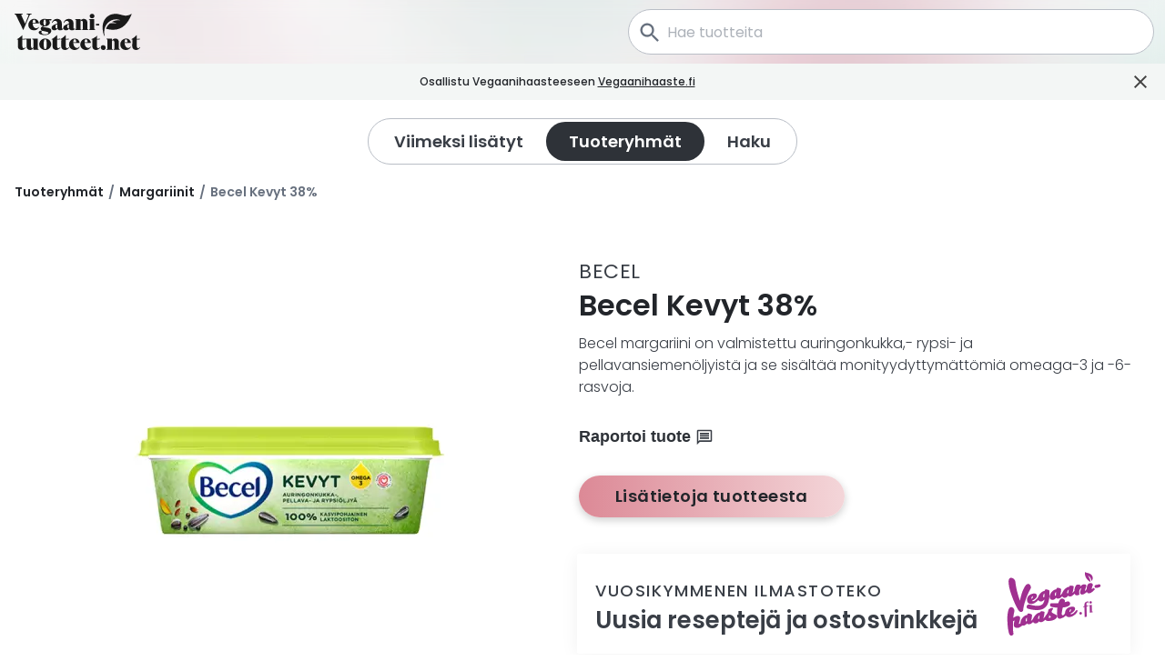

--- FILE ---
content_type: text/html; charset=utf-8
request_url: https://www.vegaanituotteet.net/products/862/fi/becel-kevyt-38
body_size: 27562
content:
<!DOCTYPE html><html lang="fi"><head><meta charSet="utf-8" data-next-head=""/><meta name="viewport" content="width=device-width" data-next-head=""/><link rel="icon" href="/favicons/favicon.ico" data-next-head=""/><meta property="og:type" content="website" data-next-head=""/><link rel="apple-touch-icon" sizes="180x180" href="/favicons/apple-touch-icon.png" data-next-head=""/><link rel="icon" type="image/png" sizes="32x32" href="/favicons/favicon-32x32.png" data-next-head=""/><link rel="icon" type="image/png" sizes="16x16" href="/favicons/favicon-16x16.png" data-next-head=""/><link rel="manifest" href="/manifest.json" data-next-head=""/><link rel="mask-icon" href="/favicons/safari-pinned-tab.svg" color="#e39da5" data-next-head=""/><meta property="og:locale" content="fi" data-next-head=""/><meta name="theme-color" content="#e39da5" data-next-head=""/><title data-next-head="">Becel Kevyt 38% | Vegaanituotteet.net</title><meta name="description" content="Becel margariini on valmistettu auringonkukka,- rypsi- ja pellavansiemenöljyistä ja se sisältää monityydyttymättömiä omeaga-3 ja -6-rasvoja. " data-next-head=""/><meta name="twitter:card" content="summary" data-next-head=""/><meta property="og:title" content="Becel Kevyt 38%" data-next-head=""/><meta property="og:url" content="https://www.vegaanituotteet.net/products/862/fi/becel-kevyt-38" data-next-head=""/><meta property="og:description" content="Becel margariini on valmistettu auringonkukka,- rypsi- ja pellava..." data-next-head=""/><meta property="og:image" content="https://www.vegaanituotteet.net/_next/image?url=http%3A%2F%2Fcms.vegaanituotteet.net%2Fsites%2Fdefault%2Ffiles%2Fstyles%2Fproduct%2Fpublic%2F2021-11%2Fext_4dae53b0f302a9b4f8ff86b69c17f0118c003c6e_8d91a7d0afcea46548ed805b44c40181f0196170.jpg%3Fitok%3DqZbF_edS&amp;w=640&amp;q=75" data-next-head=""/><meta property="og:image:width" content="640" data-next-head=""/><meta property="og:image:height" content="480" data-next-head=""/><meta property="og:image:alt" content="Becel Kevyt 38%" data-next-head=""/><link rel="preload" href="/_next/static/media/eafabf029ad39a43-s.p.woff2" as="font" type="font/woff2" crossorigin="anonymous" data-next-font="size-adjust"/><link rel="preload" href="/_next/static/media/0484562807a97172-s.p.woff2" as="font" type="font/woff2" crossorigin="anonymous" data-next-font="size-adjust"/><link rel="preload" href="/_next/static/media/4c285fdca692ea22-s.p.woff2" as="font" type="font/woff2" crossorigin="anonymous" data-next-font="size-adjust"/><link rel="preload" href="/_next/static/media/8888a3826f4a3af4-s.p.woff2" as="font" type="font/woff2" crossorigin="anonymous" data-next-font="size-adjust"/><link rel="preload" href="/_next/static/media/b957ea75a84b6ea7-s.p.woff2" as="font" type="font/woff2" crossorigin="anonymous" data-next-font="size-adjust"/><link rel="preload" href="/_next/static/css/7b50421af2f9e257.css" as="style"/><script type="application/ld+json" data-next-head="">{"@context":"https://schema.org","@type":"WebSite","url":"http://localhost:3000/","potentialAction":{"@type":"SearchAction","target":"http://localhost:3000/search?q={search_term_string}","query-input":"required name=search_term_string"}}</script><script type="application/ld+json" data-next-head="">{"@context":"http://schema.org","@type":"ProductModel","brand":{"@type":"Thing","name":"Becel"},"image":"/_next/image?url=http%3A%2F%2Fcms.vegaanituotteet.net%2Fsites%2Fdefault%2Ffiles%2Fstyles%2Fproduct%2Fpublic%2F2021-11%2Fext_4dae53b0f302a9b4f8ff86b69c17f0118c003c6e_8d91a7d0afcea46548ed805b44c40181f0196170.jpg%3Fitok%3DqZbF_edS&w=640&q=75","name":"Becel Kevyt 38%","description":"Becel margariini on valmistettu auringonkukka,- rypsi- ja pellavansiemenöljyistä ja se sisältää monityydyttymättömiä omeaga-3 ja -6-rasvoja. ","category":{"@type":"Thing","name":"Rasiamargariinit"},"gtin13":"8719200235304"}</script><link rel="preload" as="image" imageSrcSet="/_next/image?url=http%3A%2F%2Fcms.vegaanituotteet.net%2Fsites%2Fdefault%2Ffiles%2Fstyles%2Fproduct%2Fpublic%2F2021-11%2Fext_4dae53b0f302a9b4f8ff86b69c17f0118c003c6e_8d91a7d0afcea46548ed805b44c40181f0196170.jpg%3Fitok%3DqZbF_edS&amp;w=640&amp;q=75 1x, /_next/image?url=http%3A%2F%2Fcms.vegaanituotteet.net%2Fsites%2Fdefault%2Ffiles%2Fstyles%2Fproduct%2Fpublic%2F2021-11%2Fext_4dae53b0f302a9b4f8ff86b69c17f0118c003c6e_8d91a7d0afcea46548ed805b44c40181f0196170.jpg%3Fitok%3DqZbF_edS&amp;w=828&amp;q=75 2x" data-next-head=""/><link rel="stylesheet" href="/_next/static/css/7b50421af2f9e257.css" data-n-g=""/><noscript data-n-css=""></noscript><script defer="" noModule="" src="/_next/static/chunks/polyfills-42372ed130431b0a.js"></script><script src="/_next/static/chunks/webpack-2075f85a7d5cc57e.js" defer=""></script><script src="/_next/static/chunks/framework-84883cbcecc06ae0.js" defer=""></script><script src="/_next/static/chunks/main-8651fe31a93160f9.js" defer=""></script><script src="/_next/static/chunks/pages/_app-3ee1d7c9e5f0c251.js" defer=""></script><script src="/_next/static/chunks/81a45ffd-8f013c67b2a21ef0.js" defer=""></script><script src="/_next/static/chunks/230-7d34489778f12c0b.js" defer=""></script><script src="/_next/static/chunks/972-4ea4387f9f635d31.js" defer=""></script><script src="/_next/static/chunks/750-4717bfd6a38bbe2b.js" defer=""></script><script src="/_next/static/chunks/pages/products/%5B...id%5D-01bfddf6f47731f0.js" defer=""></script><script src="/_next/static/4JdOCpPw-_PzckHS5BKWK/_buildManifest.js" defer=""></script><script src="/_next/static/4JdOCpPw-_PzckHS5BKWK/_ssgManifest.js" defer=""></script><style data-styled="" data-styled-version="6.1.19">*,::before,::after{box-sizing:border-box;}/*!sc*/
::before,::after{text-decoration:inherit;vertical-align:inherit;}/*!sc*/
html{cursor:default;line-height:1.5;-moz-tab-size:4;tab-size:4;-webkit-tap-highlight-color:transparent;-ms-text-size-adjust:100%;-webkit-text-size-adjust:100%;word-break:break-word;}/*!sc*/
body{margin:0;}/*!sc*/
h1{font-size:2em;margin:0.67em 0;}/*!sc*/
dl dl,dl ol,dl ul,ol dl,ul dl{margin:0;}/*!sc*/
ol ol,ol ul,ul ol,ul ul{margin:0;}/*!sc*/
hr{height:0;overflow:visible;}/*!sc*/
main{display:block;}/*!sc*/
nav ol,nav ul{list-style:none;padding:0;}/*!sc*/
pre{font-family:monospace,monospace;font-size:1em;}/*!sc*/
a{background-color:transparent;}/*!sc*/
abbr[title]{text-decoration:underline;text-decoration:underline dotted;}/*!sc*/
b,strong{font-weight:bolder;}/*!sc*/
code,kbd,samp{font-family:monospace,monospace;font-size:1em;}/*!sc*/
small{font-size:80%;}/*!sc*/
audio,canvas,iframe,img,svg,video{vertical-align:middle;}/*!sc*/
audio,video{display:inline-block;}/*!sc*/
audio:not([controls]){display:none;height:0;}/*!sc*/
iframe{border-style:none;}/*!sc*/
img{border-style:none;}/*!sc*/
svg:not([fill]){fill:currentColor;}/*!sc*/
svg:not(:root){overflow:hidden;}/*!sc*/
table{border-collapse:collapse;}/*!sc*/
button,input,select{margin:0;}/*!sc*/
button{overflow:visible;text-transform:none;}/*!sc*/
button,[type="button"],[type="reset"],[type="submit"]{-webkit-appearance:button;}/*!sc*/
fieldset{border:1px solid #a0a0a0;padding:0.35em 0.75em 0.625em;}/*!sc*/
input{overflow:visible;}/*!sc*/
legend{color:inherit;display:table;max-width:100%;white-space:normal;}/*!sc*/
progress{display:inline-block;vertical-align:baseline;}/*!sc*/
select{text-transform:none;}/*!sc*/
textarea{margin:0;overflow:auto;resize:vertical;}/*!sc*/
[type="checkbox"],[type="radio"]{padding:0;}/*!sc*/
[type="search"]{-webkit-appearance:textfield;outline-offset:-2px;}/*!sc*/
::-webkit-inner-spin-button,::-webkit-outer-spin-button{height:auto;}/*!sc*/
::-webkit-input-placeholder{color:inherit;opacity:0.54;}/*!sc*/
::-webkit-search-decoration{-webkit-appearance:none;}/*!sc*/
::-webkit-file-upload-button{-webkit-appearance:button;font:inherit;}/*!sc*/
::-moz-focus-inner{border-style:none;padding:0;}/*!sc*/
:-moz-focusring{outline:1px dotted ButtonText;}/*!sc*/
:-moz-ui-invalid{box-shadow:none;}/*!sc*/
details{display:block;}/*!sc*/
dialog{background-color:white;border:solid;color:black;display:block;height:-moz-fit-content;height:-webkit-fit-content;height:fit-content;left:0;margin:auto;padding:1em;position:absolute;right:0;width:-moz-fit-content;width:-webkit-fit-content;width:fit-content;}/*!sc*/
dialog:not([open]){display:none;}/*!sc*/
summary{display:list-item;}/*!sc*/
canvas{display:inline-block;}/*!sc*/
template{display:none;}/*!sc*/
a,area,button,input,label,select,summary,textarea,[tabindex]{-ms-touch-action:manipulation;touch-action:manipulation;}/*!sc*/
[hidden]{display:none;}/*!sc*/
[aria-busy="true"]{cursor:progress;}/*!sc*/
[aria-controls]{cursor:pointer;}/*!sc*/
[aria-disabled="true"],[disabled]{cursor:not-allowed;}/*!sc*/
[aria-hidden="false"][hidden]{display:initial;}/*!sc*/
[aria-hidden="false"][hidden]:not(:focus){clip:rect(0, 0, 0, 0);position:absolute;}/*!sc*/
body{padding:0;font-family:'Poppins','Poppins Fallback';-moz-osx-font-smoothing:grayscale;-webkit-font-smoothing:antialiased;}/*!sc*/
img{width:100%;object-fit:cover;}/*!sc*/
svg{fill:currentColor;}/*!sc*/
html{scroll-padding-top:230px;scroll-behavior:smooth;}/*!sc*/
data-styled.g2[id="sc-global-FULRI1"]{content:"sc-global-FULRI1,"}/*!sc*/
.ItJHH{font-weight:600;margin:0;font-family:'Poppins','Poppins Fallback';color:#22252A;font-size:26px;line-height:1.3;}/*!sc*/
@media (min-width: 769px){.ItJHH{font-size:clamp(32px,2.2vw,40px);}}/*!sc*/
data-styled.g6[id="sc-5b7684ca-2"]{content:"ItJHH,"}/*!sc*/
.jFJpxO{font-weight:600;margin:0;font-family:'Poppins','Poppins Fallback';color:#22252A;font-size:20px;line-height:1.2;}/*!sc*/
@media (min-width: 576px){.jFJpxO{font-size:clamp(20px,2.2vw,36px);}}/*!sc*/
data-styled.g7[id="sc-5b7684ca-3"]{content:"jFJpxO,"}/*!sc*/
.cNLHAs{font-size:14px;font-family:'Poppins','Poppins Fallback';font-weight:300;margin:0;color:#393e46;}/*!sc*/
@media (min-width: 769px){.cNLHAs{font-size:16px;}}/*!sc*/
data-styled.g11[id="sc-5b7684ca-7"]{content:"cNLHAs,"}/*!sc*/
.bjabsK{font-size:14px;font-family:'Poppins','Poppins Fallback';font-weight:300;margin:0;color:#393e46;font-size:12px;}/*!sc*/
@media (min-width: 769px){.bjabsK{font-size:16px;}}/*!sc*/
@media (min-width: 769px){.bjabsK{font-size:14px;}}/*!sc*/
data-styled.g14[id="sc-5b7684ca-10"]{content:"bjabsK,"}/*!sc*/
.kJZtTP{font-size:14px;font-family:'Poppins','Poppins Fallback';font-weight:300;margin:0;color:#393e46;font-size:12px;text-transform:uppercase;margin:2px 0;letter-spacing:0.6px;font-weight:500;}/*!sc*/
@media (min-width: 769px){.kJZtTP{font-size:16px;}}/*!sc*/
@media (min-width: 769px){.kJZtTP{font-size:12px;}}/*!sc*/
data-styled.g15[id="sc-5b7684ca-11"]{content:"kJZtTP,"}/*!sc*/
.ebuRKE{font-size:14px;font-family:'Poppins','Poppins Fallback';font-weight:300;margin:0;color:#393e46;font-size:14px;text-transform:uppercase;letter-spacing:0.4px;font-weight:400;text-align:left;}/*!sc*/
@media (min-width: 769px){.ebuRKE{font-size:16px;}}/*!sc*/
@media (min-width: 769px){.ebuRKE{letter-spacing:0.6px;font-size:clamp(14px,2.2vw,22px);}}/*!sc*/
data-styled.g16[id="sc-5b7684ca-12"]{content:"ebuRKE,"}/*!sc*/
.bytcIe{border:none;margin:0;padding:0;width:auto;overflow:visible;background:transparent;color:inherit;line-height:normal;-webkit-font-smoothing:inherit;-moz-osx-font-smoothing:inherit;appearance:none;text-decoration:none;display:flex;flex-direction:row;align-items:center;justify-content:center;cursor:pointer;width:35px;height:35px;margin:0 10px;}/*!sc*/
.bytcIe:focus:not(:focus-visible){outline:none;}/*!sc*/
data-styled.g39[id="sc-1708ab88-0"]{content:"bytcIe,"}/*!sc*/
.RZnJD{position:relative;width:100%;max-width:1780px;margin-left:auto;margin-right:auto;padding-left:16px;padding-right:16px;}/*!sc*/
data-styled.g58[id="sc-10cfefba-0"]{content:"RZnJD,"}/*!sc*/
.dIGMNk{display:flex;align-items:center;justify-content:center;width:100%;flex-direction:row;padding:10px 0;}/*!sc*/
@media (min-width: 769px){.dIGMNk{padding:20px 0;}}/*!sc*/
data-styled.g59[id="sc-5619390a-0"]{content:"dIGMNk,"}/*!sc*/
.fuMAEO{display:flex;align-items:stretch;flex-direction:row;justify-content:center;border:solid 1px #B9BEC6;border-radius:50px;padding:3px;height:32px;}/*!sc*/
@media (min-width: 333px){.fuMAEO{height:37px;}}/*!sc*/
@media (min-width: 769px){.fuMAEO{height:51px;}}/*!sc*/
data-styled.g60[id="sc-5619390a-1"]{content:"fuMAEO,"}/*!sc*/
.ifSXNP{font-weight:600;font-size:10px;}/*!sc*/
@media (min-width: 333px){.ifSXNP{font-size:14px;}}/*!sc*/
@media (min-width: 769px){.ifSXNP{font-size:18px;}}/*!sc*/
data-styled.g61[id="sc-5619390a-2"]{content:"ifSXNP,"}/*!sc*/
.eTiSDC{border:none;margin:0;padding:0;width:auto;overflow:visible;background:transparent;color:inherit;line-height:normal;-webkit-font-smoothing:inherit;-moz-osx-font-smoothing:inherit;appearance:none;text-decoration:none;background-color:#ffffff;position:relative;display:flex;align-items:center;justify-content:center;padding:4px 12px;border-radius:50px;will-change:outline-color,background-color;transition:background-color 300ms ease-out;}/*!sc*/
.eTiSDC:focus:not(:focus-visible){outline:none;}/*!sc*/
@media (min-width: 769px){.eTiSDC{padding:8px 25px;}}/*!sc*/
.eTiSDC:hover{background-color:rgba(0 0 0 / 5%);}/*!sc*/
.eTiSDC:focus-visible{outline-color:#B3323F;}/*!sc*/
.bVplWa{border:none;margin:0;padding:0;width:auto;overflow:visible;background:transparent;color:inherit;line-height:normal;-webkit-font-smoothing:inherit;-moz-osx-font-smoothing:inherit;appearance:none;text-decoration:none;background-color:#ffffff;position:relative;display:flex;align-items:center;justify-content:center;padding:4px 12px;border-radius:50px;will-change:outline-color,background-color;transition:background-color 300ms ease-out;background-color:#2E3238;}/*!sc*/
.bVplWa:focus:not(:focus-visible){outline:none;}/*!sc*/
@media (min-width: 769px){.bVplWa{padding:8px 25px;}}/*!sc*/
.bVplWa:hover{background-color:rgba(0 0 0 / 5%);}/*!sc*/
.bVplWa:focus-visible{outline-color:#B3323F;}/*!sc*/
.bVplWa .sc-5619390a-2{color:#ffffff;font-weight:600;}/*!sc*/
.bVplWa:hover{background-color:#2E3238;}/*!sc*/
data-styled.g62[id="sc-5619390a-3"]{content:"eTiSDC,bVplWa,"}/*!sc*/
.hYVVUi{position:fixed;bottom:20px;z-index:1000;display:flex;align-self:flex-end;right:20px;backdrop-filter:1;}/*!sc*/
@media (min-width: 576px){.hYVVUi{right:40px;}}/*!sc*/
data-styled.g69[id="sc-3b5707e1-0"]{content:"hYVVUi,"}/*!sc*/
.fPkBiB{border:none;margin:0;padding:0;width:auto;overflow:visible;background:transparent;color:inherit;line-height:normal;-webkit-font-smoothing:inherit;-moz-osx-font-smoothing:inherit;appearance:none;text-decoration:none;overflow:hidden;display:none;align-items:center;justify-content:center;padding:6px 6px;align-items:center;border-radius:50px;color:#ffffff;box-shadow:0px 3px 10px rgb(0 0 0 / 25%),0px 3px 10px #fafafa;cursor:pointer;background-color:#2E3238;}/*!sc*/
.fPkBiB:focus:not(:focus-visible){outline:none;}/*!sc*/
.fPkBiB:hover{color:#ffffff;background-color:#393e46;}/*!sc*/
@media (min-width: 576px){.fPkBiB{margin-bottom:0;padding:8px 8px;}}/*!sc*/
data-styled.g70[id="sc-3b5707e1-1"]{content:"fPkBiB,"}/*!sc*/
.hvAFPp{height:27px;width:auto;}/*!sc*/
data-styled.g71[id="sc-3b5707e1-2"]{content:"hvAFPp,"}/*!sc*/
.bjwGLS{flex:0 1 auto;position:relative;margin-left:auto;padding-left:10px;width:100%;}/*!sc*/
@media (min-width: 576px){.bjwGLS{max-width:none;flex:1 1 auto;padding-right:12px;}}/*!sc*/
@media (min-width: 769px){.bjwGLS{max-width:600px;flex:0 1 auto;}}/*!sc*/
data-styled.g81[id="sc-9bd5d432-0"]{content:"bjwGLS,"}/*!sc*/
.iMgGmM{position:absolute;top:13px;color:#67707E;z-index:100;margin-left:10px;height:24px;width:24px;}/*!sc*/
@media (min-width: 769px){.iMgGmM{height:28px;width:28px;top:12px;}}/*!sc*/
data-styled.g82[id="sc-9bd5d432-1"]{content:"iMgGmM,"}/*!sc*/
.YIZDI{margin-top:0;line-height:1;max-width:100%;align-self:center;height:50px;}/*!sc*/
.YIZDI div>*{color:#393e46;}/*!sc*/
.YIZDI .icon-group{margin-right:10px;}/*!sc*/
.YIZDI .input-group{border-radius:50px;box-shadow:none;}/*!sc*/
.YIZDI .search-input{color:#67707E;background-color:#ffffff;border-radius:50px;border:transparent;font-family:'Poppins',sans-serif;font-size:12px;padding-left:42px;height:50px;margin:0;}/*!sc*/
.YIZDI .search-input:focus{background-color:#ffffff;color:#393e46!important;}/*!sc*/
@media (min-width: 576px){.YIZDI .search-input{font-size:16px;height:50px;border:1px solid #B9BEC6;}}/*!sc*/
.YIZDI .search-input:focus-visible{border:2px solid #B3323F;border-radius:50px;}/*!sc*/
data-styled.g84[id="sc-9bd5d432-3"]{content:"YIZDI,"}/*!sc*/
.fBEYbb{position:fixed;width:100%;top:0;z-index:1000;transition:height 300ms ease-out;height:0px;}/*!sc*/
@media (min-width: 769px){.fBEYbb{height:70px;position:fixed;}}/*!sc*/
data-styled.g85[id="sc-7e944ee5-0"]{content:"fBEYbb,"}/*!sc*/
.hJrZVT{position:relative;width:100%;display:flex;align-items:center;background-color:rgba(255 255 255 / 25%);backdrop-filter:blur(8px);color:#ffffff;height:100%;flex-direction:row;transition:top 300ms ease-out,opacity 300ms ease-out;top:-70px;}/*!sc*/
@media (min-width: 769px){.hJrZVT{opacity:1;top:0;}}/*!sc*/
data-styled.g86[id="sc-7e944ee5-1"]{content:"hJrZVT,"}/*!sc*/
.cwsLcl{display:flex;align-items:center;position:relative;width:100%;max-width:1780px;margin-left:auto;margin-right:auto;padding-left:16px;}/*!sc*/
data-styled.g87[id="sc-7e944ee5-2"]{content:"cwsLcl,"}/*!sc*/
.bdTHVA{height:40px;color:#22252A;}/*!sc*/
data-styled.g89[id="sc-7e944ee5-4"]{content:"bdTHVA,"}/*!sc*/
.hidIez{display:flex;flex-direction:row;}/*!sc*/
data-styled.g90[id="sc-7e944ee5-5"]{content:"hidIez,"}/*!sc*/
.dhNtJA{position:relative;}/*!sc*/
data-styled.g91[id="sc-f81d5493-0"]{content:"dhNtJA,"}/*!sc*/
.dWqiMG{display:flex;position:relative;width:100%;padding:12px 12px;flex-direction:row;background-color:transparent;justify-content:space-between;align-items:center;z-index:100;}/*!sc*/
data-styled.g92[id="sc-f81d5493-1"]{content:"dWqiMG,"}/*!sc*/
.jhAIVa{display:block;justify-content:center;position:relative;width:100%;z-index:105;}/*!sc*/
.jhAIVa>div{transition:display 0.5s ease-out;}/*!sc*/
@media (min-width: 769px){.jhAIVa{display:none;}}/*!sc*/
.jhAIVa img{opacity:0.7;}/*!sc*/
data-styled.g93[id="sc-f81d5493-2"]{content:"jhAIVa,"}/*!sc*/
.dhWAnR{height:21px;color:#22252A;}/*!sc*/
@media (min-width: 300px){.dhWAnR{height:24px;}}/*!sc*/
data-styled.g94[id="sc-f81d5493-3"]{content:"dhWAnR,"}/*!sc*/
.lfflbv{display:flex;flex-direction:row;margin:0;}/*!sc*/
data-styled.g95[id="sc-f81d5493-4"]{content:"lfflbv,"}/*!sc*/
.gMzYMJ{margin-right:-5px;}/*!sc*/
@media (min-width: 769px){.gMzYMJ{display:none;}}/*!sc*/
.gMzYMJ:focus-visible{outline:2px solid #B3323F;}/*!sc*/
data-styled.g96[id="sc-f81d5493-5"]{content:"gMzYMJ,"}/*!sc*/
.czDGpE{color:#22252A;width:26px;height:26px;}/*!sc*/
data-styled.g97[id="sc-f81d5493-6"]{content:"czDGpE,"}/*!sc*/
.CbObs{position:relative;display:none;}/*!sc*/
@media (min-width: 769px){.CbObs{display:block;}}/*!sc*/
data-styled.g98[id="sc-d4b91346-0"]{content:"CbObs,"}/*!sc*/
.fdqLfa{display:block;justify-content:center;position:relative;width:100%;z-index:105;height:70px;}/*!sc*/
.fdqLfa img{opacity:0.7;}/*!sc*/
data-styled.g99[id="sc-d4b91346-1"]{content:"fdqLfa,"}/*!sc*/
.fSIZFL{margin:2px;padding:8px;margin-left:30px;left:50%;color:#B3323F;position:absolute;transform:translate(-50%,-105%);background-color:white;z-index:2000;}/*!sc*/
.fSIZFL:focus{outline:2px solid #B3323F;transform:translate(-50%,0%);}/*!sc*/
data-styled.g100[id="sc-d4b91346-2"]{content:"fSIZFL,"}/*!sc*/
.cBzUiK{font-size:14px;font-weight:300;font-family:'Poppins','Poppins Fallback';color:#2E3238;text-decoration:none;margin-top:0px;padding:10px 0;}/*!sc*/
.cBzUiK:hover{text-decoration:underline;color:#2c61b7;}/*!sc*/
.cBzUiK:focus-visible{outline:2px solid #B3323F;}/*!sc*/
@media (min-width: 769px){.cBzUiK{font-size:20px;font-weight:300;margin-top:8px;padding:10px 0;}}/*!sc*/
.ldBHIQ{font-size:14px;font-weight:300;font-family:'Poppins','Poppins Fallback';color:#2E3238;text-decoration:none;margin-top:0px;padding:10px 0;}/*!sc*/
.ldBHIQ:hover{text-decoration:underline;color:#B3323F;}/*!sc*/
.ldBHIQ:focus-visible{outline:2px solid #B3323F;}/*!sc*/
@media (min-width: 769px){.ldBHIQ{font-size:20px;font-weight:300;margin-top:8px;padding:10px 0;}}/*!sc*/
data-styled.g101[id="sc-69158ecc-0"]{content:"cBzUiK,ldBHIQ,"}/*!sc*/
.kRMgYp{margin-bottom:5px;}/*!sc*/
@media (min-width: 769px){.kRMgYp{margin-bottom:30px;}}/*!sc*/
data-styled.g102[id="sc-323e572d-0"]{content:"kRMgYp,"}/*!sc*/
.VSysL{border:none;margin:0;padding:0;width:auto;overflow:visible;background:transparent;color:inherit;line-height:normal;-webkit-font-smoothing:inherit;-moz-osx-font-smoothing:inherit;appearance:none;text-decoration:none;font-size:14px;font-weight:600;font-family:'Poppins','Poppins Fallback';color:#2E3238;border-radius:50px;text-decoration:none;margin-top:0px;padding:10px 15px;cursor:pointer;}/*!sc*/
.VSysL:focus:not(:focus-visible){outline:none;}/*!sc*/
.VSysL:hover{border-radius:50px;background-color:#f1f1f1;}/*!sc*/
.VSysL:focus{outline:2px solid #B3323F;}/*!sc*/
@media (min-width: 769px){.VSysL{font-weight:600;font-size:18px;padding:12px 30px;}}/*!sc*/
.cvAEVH{border:none;margin:0;padding:0;width:auto;overflow:visible;background:transparent;color:inherit;line-height:normal;-webkit-font-smoothing:inherit;-moz-osx-font-smoothing:inherit;appearance:none;text-decoration:none;font-size:14px;font-weight:300;font-family:'Poppins','Poppins Fallback';color:#2E3238;border-radius:50px;text-decoration:none;margin-top:0px;padding:10px 12px;cursor:pointer;}/*!sc*/
.cvAEVH:focus:not(:focus-visible){outline:none;}/*!sc*/
.cvAEVH:hover{border-radius:50px;background-color:#f1f1f1;}/*!sc*/
.cvAEVH:focus{outline:2px solid #B3323F;}/*!sc*/
@media (min-width: 769px){.cvAEVH{font-weight:300;font-size:18px;padding:12px 40px;}}/*!sc*/
data-styled.g103[id="sc-64801067-0"]{content:"VSysL,cvAEVH,"}/*!sc*/
.jIYYUH{display:flex;flex-direction:row;}/*!sc*/
data-styled.g104[id="sc-64801067-1"]{content:"jIYYUH,"}/*!sc*/
.ekBtBI{margin-left:5px;}/*!sc*/
data-styled.g105[id="sc-64801067-2"]{content:"ekBtBI,"}/*!sc*/
.IaXba{width:100%;max-width:1776px;display:flex;justify-content:flex-end;flex-direction:column;border-top:1px solid #2E3238;margin-top:20px;}/*!sc*/
@media (min-width: 769px){.IaXba{flex-direction:row;height:100%;flex-wrap:wrap;}}/*!sc*/
data-styled.g106[id="sc-83dc2348-0"]{content:"IaXba,"}/*!sc*/
.tYlPi{display:flex;align-items:flex-end;flex-direction:column;padding:15px 0;}/*!sc*/
@media (min-width: 769px){.tYlPi{margin:0 0 0 120px;padding:80px 0;}}/*!sc*/
data-styled.g107[id="sc-83dc2348-1"]{content:"tYlPi,"}/*!sc*/
.eLZkgS{margin-top:0;margin-right:-15px;}/*!sc*/
@media (min-width: 769px){.eLZkgS{margin-top:8px;margin-right:-45px;}}/*!sc*/
data-styled.g108[id="sc-83dc2348-2"]{content:"eLZkgS,"}/*!sc*/
.cQtleR{width:100%;display:flex;justify-content:center;align-items:center;margin-top:0px;margin-bottom:50px;}/*!sc*/
@media (min-width: 576px){.cQtleR{margin-top:20px;}}/*!sc*/
data-styled.g109[id="sc-55ce064-0"]{content:"cQtleR,"}/*!sc*/
.dUKleh{position:fixed;right:0;bottom:0;width:100%;z-index:1101;}/*!sc*/
data-styled.g117[id="sc-422efe37-0"]{content:"dUKleh,"}/*!sc*/
.bBSuab{font-family:inherit!important;}/*!sc*/
data-styled.g130[id="sc-a5ebef2-2"]{content:"bBSuab,"}/*!sc*/
.jNaKsP{position:relative;display:flex;max-width:400px;max-height:300px;min-width:50px;min-height:30px;height:auto;margin:5px;justify-content:center;}/*!sc*/
@media (min-width: 769px){.jNaKsP{max-width:400px;max-height:300px;min-width:400px;min-height:300px;margin:5px 100px;}}/*!sc*/
data-styled.g141[id="sc-2a55d8e0-0"]{content:"jNaKsP,"}/*!sc*/
.eUjJSd{opacity:0;width:160px;background-color:#ffffff;text-align:left;border-radius:3px;padding:5px 5px;position:absolute;z-index:10000;box-shadow:0 2px 20px 0 rgb(0 0 0 / 30%);white-space:normal;transform:scale(0);top:0;left:5px;}/*!sc*/
.eUjJSd:after{content:'';display:block;height:0;width:0;border-width:12px;border-style:solid;border-color:transparent transparent white transparent;position:absolute;top:-18px;left:10px;}/*!sc*/
data-styled.g143[id="sc-b4ed0095-0"]{content:"eUjJSd,"}/*!sc*/
.OfSMm{min-height:50px;flex:0 0 auto;width:100%;position:relative;display:flex;flex-direction:column;align-items:center;justify-content:center;padding:10px;border-radius:2px;margin-left:-2px;background-color:#ffffff;box-shadow:0 2px 20px 0 rgba(0,0,0,0.06);cursor:pointer;text-decoration:none;will-change:transform,box-shadow,outline-color;transition:transform 0.6s cubic-bezier(0.25,0.8,0.25,1),box-shadow 0.6s cubic-bezier(0.25,0.8,0.25,1),outline-color 0.6s cubic-bezier(0.25,0.8,0.25,1);}/*!sc*/
.OfSMm:hover{transform:translateY(-2px);box-shadow:0 0px 20px rgb(0 0 0 / 25%),0 7px 10px rgb(0 0 0 / 22%);}/*!sc*/
.OfSMm:active{transform:translateY(0px);box-shadow:0 2px 20px 0 rgba(0,0,0,0.07);}/*!sc*/
.OfSMm:focus-visible{outline-color:#B3323F;}/*!sc*/
@media (min-width: 769px){.OfSMm{padding:20px;flex-direction:row;justify-content:space-between;}}/*!sc*/
data-styled.g145[id="sc-87e4f4cf-0"]{content:"OfSMm,"}/*!sc*/
.jutidy{display:flex;flex-direction:column;justify-content:center;text-align:center;}/*!sc*/
@media (min-width: 769px){.jutidy{justify-content:flex-start;text-align:start;}}/*!sc*/
data-styled.g146[id="sc-87e4f4cf-1"]{content:"jutidy,"}/*!sc*/
.ettyAw{font-size:clamp(12px,2.2vw,18px);letter-spacing:1.6px;}/*!sc*/
data-styled.g147[id="sc-87e4f4cf-2"]{content:"ettyAw,"}/*!sc*/
.frahrR{font-size:clamp(20px,3.2vw,40px);margin:5px 0 0;line-height:1;font-weight:600;}/*!sc*/
@media (min-width: 333px){.frahrR{font-size:clamp(14px,4.2vw,30px);white-space:nowrap;}}/*!sc*/
@media (min-width: 576px){.frahrR{font-size:clamp(16px,4vw,40px);white-space:nowrap;}}/*!sc*/
@media (min-width: 1225px){.frahrR{font-size:clamp(16px,2vw,40px);white-space:nowrap;}}/*!sc*/
data-styled.g148[id="sc-87e4f4cf-3"]{content:"frahrR,"}/*!sc*/
.ekbJiK{display:flex;justify-content:center;align-items:center;width:100%;}/*!sc*/
data-styled.g149[id="sc-87e4f4cf-4"]{content:"ekbJiK,"}/*!sc*/
.EJVHR{max-height:100px;min-height:100px;min-width:110px;color:#a03090;margin:20px;}/*!sc*/
@media (min-width: 769px){.EJVHR{justify-content:center;margin:0px 0px 0px 10px;max-height:80px;min-height:80px;}}/*!sc*/
@media (min-width: 1225px){.EJVHR{max-height:70px;min-height:70px;margin:0px 0px 0px 20px;}}/*!sc*/
data-styled.g150[id="sc-87e4f4cf-5"]{content:"EJVHR,"}/*!sc*/
.iRuyqg{position:absolute;top:50%;right:5px;will-change:transform;transform:translate(-10px,-50%) scale(0) rotate(180deg);height:25px;transition:transform 350ms cubic-bezier(0.39,0.58,0.57,1);}/*!sc*/
@media (min-width: 769px){.iRuyqg{right:15px;}}/*!sc*/
data-styled.g158[id="sc-a8085f70-0"]{content:"iRuyqg,"}/*!sc*/
.iPzvux{text-decoration:none;}/*!sc*/
data-styled.g159[id="sc-a8085f70-1"]{content:"iPzvux,"}/*!sc*/
.hRsmZX{border:none;margin:0;padding:0;width:auto;overflow:visible;background:transparent;color:inherit;line-height:normal;-webkit-font-smoothing:inherit;-moz-osx-font-smoothing:inherit;appearance:none;text-decoration:none;position:relative;background-image:linear-gradient( to right,#dc8996 0%,#F4D7DA 51%,#F4D7DA 100% );padding:12px 30px;align-items:center;justify-content:center;text-transform:initial;white-space:nowrap;transition:background-position 0.5s cubic-bezier(0.39,0.58,0.57,1),transform 0.5s cubic-bezier(0.39,0.58,0.57,1),color 0.5s cubic-bezier(0.39,0.58,0.57,1);background-size:200% auto;color:#22252A;box-shadow:0px 3px 10px rgb(0 0 0 / 20%);border-radius:50px;display:flex;letter-spacing:0.4px;font-size:14px;font-weight:600;text-decoration:none;line-height:1;will-change:background-position,transform,color;}/*!sc*/
.hRsmZX:focus:not(:focus-visible){outline:none;}/*!sc*/
@media (min-width: 769px){.hRsmZX{font-size:18px;padding:14px 40px;}}/*!sc*/
.hRsmZX:hover{background-position:right center;color:#22252A;text-decoration:none;}/*!sc*/
.hRsmZX:hover .sc-a8085f70-0{transform:translate(0,-50%) scale(1) rotate(180deg);}/*!sc*/
.hRsmZX:active{box-shadow:0px 0 0 rgb(0 0 0 / 0%);}/*!sc*/
.hRsmZX:focus{outline:2px solid #B3323F;}/*!sc*/
data-styled.g160[id="sc-a8085f70-2"]{content:"hRsmZX,"}/*!sc*/
.gbLBUx{display:flex;flex-direction:column;align-items:flex-start;max-width:100%;position:relative;justify-content:center;text-align:left;width:100%;animation:kCqcCK 1.3s backwards;}/*!sc*/
@media (min-width: 769px){.gbLBUx{flex:0 1 100%;}}/*!sc*/
data-styled.g161[id="sc-c7b3d372-0"]{content:"gbLBUx,"}/*!sc*/
.kUzVMx{display:flex;flex-direction:row;justify-content:space-between;width:100%;}/*!sc*/
data-styled.g162[id="sc-c7b3d372-1"]{content:"kUzVMx,"}/*!sc*/
.DOxiv{display:flex;flex-direction:column;justify-content:center;align-items:flex-start;flex-direction:row;flex-wrap:wrap;}/*!sc*/
@media (min-width: 769px){.DOxiv{padding-top:10px;padding-bottom:10px;}}/*!sc*/
data-styled.g163[id="sc-c7b3d372-2"]{content:"DOxiv,"}/*!sc*/
.bMeilO{padding-bottom:3px;}/*!sc*/
@media (min-width: 769px){.bMeilO{padding-bottom:10px;}}/*!sc*/
data-styled.g164[id="sc-c7b3d372-3"]{content:"bMeilO,"}/*!sc*/
.PEHDI{display:flex;align-self:flex-start;flex-wrap:wrap;flex-direction:row;margin-bottom:20px;}/*!sc*/
@media (min-width: 1025px){.PEHDI{padding:20px 0;}}/*!sc*/
data-styled.g165[id="sc-c7b3d372-4"]{content:"PEHDI,"}/*!sc*/
.fNmBPT{margin-right:0px;display:flex;margin-left:-15px;}/*!sc*/
@media (min-width: 769px){.fNmBPT{margin-left:-30px;}}/*!sc*/
data-styled.g166[id="sc-c7b3d372-5"]{content:"fNmBPT,"}/*!sc*/
.fbOKXc{flex-direction:column;}/*!sc*/
@media (min-width: 769px){.fbOKXc{display:flex;}}/*!sc*/
data-styled.g168[id="sc-c7b3d372-7"]{content:"fbOKXc,"}/*!sc*/
.eZumul{max-width:800px;}/*!sc*/
data-styled.g169[id="sc-c7b3d372-8"]{content:"eZumul,"}/*!sc*/
.jhaTKy{height:20px;width:20px;color:#393e46;}/*!sc*/
data-styled.g170[id="sc-c7b3d372-9"]{content:"jhaTKy,"}/*!sc*/
.fcktUw{display:flex;flex-direction:column;align-items:center;justify-content:center;width:100%;}/*!sc*/
@media (min-width: 1225px){.fcktUw{flex-direction:row;}}/*!sc*/
data-styled.g173[id="sc-a25b28ed-0"]{content:"fcktUw,"}/*!sc*/
.dTbktV{display:flex;flex-direction:column;align-items:center;justify-content:center;width:100%;margin-top:10px;position:relative;max-width:fit-content;}/*!sc*/
@media (min-width: 1225px){.dTbktV{flex-direction:row;margin-top:30px;margin-bottom:30px;justify-content:space-evenly;flex:0 1 100%;}}/*!sc*/
.dTbktV img{animation:kCqcCK 1.5s backwards;}/*!sc*/
data-styled.g174[id="sc-a25b28ed-1"]{content:"dTbktV,"}/*!sc*/
.bqbNRw{display:flex;flex-direction:column;align-items:flex-start;justify-content:center;margin:0;width:100%;}/*!sc*/
@media (min-width: 769px){.bqbNRw{align-items:flex-start;margin:20px;}}/*!sc*/
data-styled.g175[id="sc-a25b28ed-2"]{content:"bqbNRw,"}/*!sc*/
.hieaUZ{display:flex;flex-direction:row;flex-wrap:wrap;animation:iJJWSU 1.5s backwards;}/*!sc*/
data-styled.g176[id="sc-a25b28ed-3"]{content:"hieaUZ,"}/*!sc*/
.hMSDCw{font-size:12px;font-family:'Poppins','Poppins Fallback';font-weight:600;text-align:left;color:#22252A;margin:0;text-decoration:none;}/*!sc*/
.hMSDCw:hover{text-decoration:underline;color:#22252A;}/*!sc*/
@media (min-width: 576px){.hMSDCw{font-size:14px;margin:0 0 10px;margin:0;}}/*!sc*/
@media (min-width: 769px){.hMSDCw{font-size:14px;margin:0 0 10px;}}/*!sc*/
data-styled.g177[id="sc-a25b28ed-4"]{content:"hMSDCw,"}/*!sc*/
.hAAQhP{font-size:12px;font-family:'Poppins','Poppins Fallback';font-weight:600;text-align:left;color:#67707e;margin:0px;padding-left:5px;padding-right:5px;}/*!sc*/
.hAAQhP:last-child{padding-left:0;}/*!sc*/
@media (min-width: 576px){.hAAQhP{font-size:14px;}}/*!sc*/
data-styled.g178[id="sc-a25b28ed-5"]{content:"hAAQhP,"}/*!sc*/
.jUZqhV{display:flex;position:relative;height:100%;justify-content:center;margin-bottom:20px;}/*!sc*/
@media (min-width: 769px){.jUZqhV{margin-bottom:0;}}/*!sc*/
data-styled.g179[id="sc-a25b28ed-6"]{content:"jUZqhV,"}/*!sc*/
.jjboJG{display:none;position:absolute;left:0px;bottom:0px;z-index:1;background-color:#d52a1f;padding:5px 10px;cursor:pointer;border-radius:2px;}/*!sc*/
@media (min-width: 576px){.jjboJG{bottom:0px;padding:7px 16px;}}/*!sc*/
.jjboJG:hover .sc-b4ed0095-0{transform:scale(1);opacity:1;top:120%;transition:transform 0.3s ease-in-out,opacity 0.3s ease-in-out,top 0.3s ease-in-out;}/*!sc*/
data-styled.g180[id="sc-a25b28ed-7"]{content:"jjboJG,"}/*!sc*/
.HMTQh{color:#ffffff;font-weight:700;text-transform:uppercase;white-space:nowrap;font-size:12px;line-height:1.2;padding-left:5px;padding-right:5px;}/*!sc*/
.HMTQh:last-child{padding-left:0;}/*!sc*/
@media (min-width: 769px){.HMTQh{font-size:14px;}}/*!sc*/
data-styled.g181[id="sc-a25b28ed-8"]{content:"HMTQh,"}/*!sc*/
@keyframes iJJWSU{0%{opacity:0;}}/*!sc*/
data-styled.g182[id="sc-keyframes-iJJWSU"]{content:"iJJWSU,"}/*!sc*/
@keyframes kCqcCK{0%{transform:scale(0.99);opacity:0;}}/*!sc*/
data-styled.g183[id="sc-keyframes-kCqcCK"]{content:"kCqcCK,"}/*!sc*/
</style></head><body><link rel="preload" as="image" imageSrcSet="/_next/image?url=http%3A%2F%2Fcms.vegaanituotteet.net%2Fsites%2Fdefault%2Ffiles%2Fstyles%2Fproduct%2Fpublic%2F2021-11%2Fext_4dae53b0f302a9b4f8ff86b69c17f0118c003c6e_8d91a7d0afcea46548ed805b44c40181f0196170.jpg%3Fitok%3DqZbF_edS&amp;w=640&amp;q=75 1x, /_next/image?url=http%3A%2F%2Fcms.vegaanituotteet.net%2Fsites%2Fdefault%2Ffiles%2Fstyles%2Fproduct%2Fpublic%2F2021-11%2Fext_4dae53b0f302a9b4f8ff86b69c17f0118c003c6e_8d91a7d0afcea46548ed805b44c40181f0196170.jpg%3Fitok%3DqZbF_edS&amp;w=828&amp;q=75 2x"/><div id="__next"><a role="link" href="#content" class="sc-d4b91346-2 fSIZFL">Siirry suoraan sisältöön</a><header class="sc-d4b91346-0 CbObs"><div class="sc-d4b91346-1 fdqLfa"><img alt="background" loading="lazy" decoding="async" data-nimg="fill" style="position:absolute;height:100%;width:100%;left:0;top:0;right:0;bottom:0;color:transparent;background-size:cover;background-position:50% 50%;background-repeat:no-repeat;background-image:url(&quot;data:image/svg+xml;charset=utf-8,%3Csvg xmlns=&#x27;http://www.w3.org/2000/svg&#x27; %3E%3Cfilter id=&#x27;b&#x27; color-interpolation-filters=&#x27;sRGB&#x27;%3E%3CfeGaussianBlur stdDeviation=&#x27;20&#x27;/%3E%3CfeColorMatrix values=&#x27;1 0 0 0 0 0 1 0 0 0 0 0 1 0 0 0 0 0 100 -1&#x27; result=&#x27;s&#x27;/%3E%3CfeFlood x=&#x27;0&#x27; y=&#x27;0&#x27; width=&#x27;100%25&#x27; height=&#x27;100%25&#x27;/%3E%3CfeComposite operator=&#x27;out&#x27; in=&#x27;s&#x27;/%3E%3CfeComposite in2=&#x27;SourceGraphic&#x27;/%3E%3CfeGaussianBlur stdDeviation=&#x27;20&#x27;/%3E%3C/filter%3E%3Cimage width=&#x27;100%25&#x27; height=&#x27;100%25&#x27; x=&#x27;0&#x27; y=&#x27;0&#x27; preserveAspectRatio=&#x27;none&#x27; style=&#x27;filter: url(%23b);&#x27; href=&#x27;[data-uri]&#x27;/%3E%3C/svg%3E&quot;)" sizes="(max-width: 768px) 100vw, (max-width: 1200px) 50vw, 33vw" srcSet="/_next/image?url=%2Fimages%2Fhero_small.jpg&amp;w=256&amp;q=75 256w, /_next/image?url=%2Fimages%2Fhero_small.jpg&amp;w=384&amp;q=75 384w, /_next/image?url=%2Fimages%2Fhero_small.jpg&amp;w=640&amp;q=75 640w, /_next/image?url=%2Fimages%2Fhero_small.jpg&amp;w=750&amp;q=75 750w, /_next/image?url=%2Fimages%2Fhero_small.jpg&amp;w=828&amp;q=75 828w, /_next/image?url=%2Fimages%2Fhero_small.jpg&amp;w=1080&amp;q=75 1080w, /_next/image?url=%2Fimages%2Fhero_small.jpg&amp;w=1200&amp;q=75 1200w, /_next/image?url=%2Fimages%2Fhero_small.jpg&amp;w=1920&amp;q=75 1920w, /_next/image?url=%2Fimages%2Fhero_small.jpg&amp;w=2048&amp;q=75 2048w, /_next/image?url=%2Fimages%2Fhero_small.jpg&amp;w=3840&amp;q=75 3840w" src="/_next/image?url=%2Fimages%2Fhero_small.jpg&amp;w=3840&amp;q=75"/></div></header><div><style data-emotion-css="15g0dol-Base">.css-15g0dol-Base{font-family:-apple-system,BlinkMacSystemFont,"Segoe UI","Roboto","Noto Sans","Ubuntu","Droid Sans","Helvetica Neue",sans-serif;font-size:16px;color:#424242;width:100%;}.css-15g0dol-Base input,.css-15g0dol-Base button,.css-15g0dol-Base textarea,.css-15g0dol-Base select{font-family:-apple-system,BlinkMacSystemFont,"Segoe UI","Roboto","Noto Sans","Ubuntu","Droid Sans","Helvetica Neue",sans-serif;}.css-15g0dol-Base *,.css-15g0dol-Base *:before,.css-15g0dol-Base *:after{box-sizing:border-box;}</style><div class="sc-a5ebef2-2 bBSuab css-15g0dol-Base e1n4b2jv0"><div class="sc-f81d5493-0 dhNtJA"><div class="sc-f81d5493-2 jhAIVa"><img alt="background" loading="lazy" decoding="async" data-nimg="fill" style="position:absolute;height:100%;width:100%;left:0;top:0;right:0;bottom:0;color:transparent;background-size:cover;background-position:50% 50%;background-repeat:no-repeat;background-image:url(&quot;data:image/svg+xml;charset=utf-8,%3Csvg xmlns=&#x27;http://www.w3.org/2000/svg&#x27; %3E%3Cfilter id=&#x27;b&#x27; color-interpolation-filters=&#x27;sRGB&#x27;%3E%3CfeGaussianBlur stdDeviation=&#x27;20&#x27;/%3E%3CfeColorMatrix values=&#x27;1 0 0 0 0 0 1 0 0 0 0 0 1 0 0 0 0 0 100 -1&#x27; result=&#x27;s&#x27;/%3E%3CfeFlood x=&#x27;0&#x27; y=&#x27;0&#x27; width=&#x27;100%25&#x27; height=&#x27;100%25&#x27;/%3E%3CfeComposite operator=&#x27;out&#x27; in=&#x27;s&#x27;/%3E%3CfeComposite in2=&#x27;SourceGraphic&#x27;/%3E%3CfeGaussianBlur stdDeviation=&#x27;20&#x27;/%3E%3C/filter%3E%3Cimage width=&#x27;100%25&#x27; height=&#x27;100%25&#x27; x=&#x27;0&#x27; y=&#x27;0&#x27; preserveAspectRatio=&#x27;none&#x27; style=&#x27;filter: url(%23b);&#x27; href=&#x27;[data-uri]&#x27;/%3E%3C/svg%3E&quot;)" sizes="(max-width: 768px) 100vw, (max-width: 1200px) 50vw, 33vw" srcSet="/_next/image?url=%2Fimages%2Fhero_small.jpg&amp;w=256&amp;q=75 256w, /_next/image?url=%2Fimages%2Fhero_small.jpg&amp;w=384&amp;q=75 384w, /_next/image?url=%2Fimages%2Fhero_small.jpg&amp;w=640&amp;q=75 640w, /_next/image?url=%2Fimages%2Fhero_small.jpg&amp;w=750&amp;q=75 750w, /_next/image?url=%2Fimages%2Fhero_small.jpg&amp;w=828&amp;q=75 828w, /_next/image?url=%2Fimages%2Fhero_small.jpg&amp;w=1080&amp;q=75 1080w, /_next/image?url=%2Fimages%2Fhero_small.jpg&amp;w=1200&amp;q=75 1200w, /_next/image?url=%2Fimages%2Fhero_small.jpg&amp;w=1920&amp;q=75 1920w, /_next/image?url=%2Fimages%2Fhero_small.jpg&amp;w=2048&amp;q=75 2048w, /_next/image?url=%2Fimages%2Fhero_small.jpg&amp;w=3840&amp;q=75 3840w" src="/_next/image?url=%2Fimages%2Fhero_small.jpg&amp;w=3840&amp;q=75"/><div class="sc-f81d5493-1 dWqiMG"><span class="sc-f81d5493-4 lfflbv"><svg class="sc-f81d5493-3 dhWAnR" xmlns="http://www.w3.org/2000/svg" viewBox="0 0 764.574 74.397"><title>Vegaanituotteet.net</title><g fill="none"><path fill="#1a1a1a" d="M261.401 24.31c5.318-2.222 13.415-8.81 16.431-12.78h.714v11.828c2.54 0 7.303-.08 9.605-.318l-.477 2.858h-9.128v21.431c0 3.73 1.588 6.191 4.445 6.191 2.382 0 3.493-1.27 5.16-3.413l1.19 1.032c-2.698 4.842-7.54 8.255-13.335 8.255-6.985 0-11.906-4.763-11.906-11.668l.238-21.908h-2.937zM313.153 58.6v-5.477c-1.746 3.413-5.556 6.271-10.477 6.271-7.462 0-11.272-5.16-11.272-11.51V29.709c0-3.89-.158-4.842-3.095-4.842v-1.667h17.383v23.336c0 5.239 1.667 6.906 4.127 6.906 1.27 0 2.46-.794 3.334-2.54V29.708c0-3.89-.159-4.842-3.096-4.842v-1.667h17.384v28.892c0 3.89.158 4.842 3.095 4.842V58.6zM370.37 40.9c0 11.033-9.445 18.494-19.208 18.494-9.763 0-19.209-7.461-19.209-18.494 0-11.034 9.446-18.495 19.209-18.495S370.37 29.866 370.37 40.9zm-14.287 0c0-10.954-1.826-16.272-4.921-16.272-3.096 0-4.921 5.318-4.921 16.272 0 10.953 1.825 16.192 4.92 16.192 3.096 0 4.922-5.239 4.922-16.192zM371.95 24.31c5.319-2.222 13.415-8.81 16.431-12.78h.715v11.828c2.54 0 7.302-.08 9.604-.318l-.476 2.858h-9.128v21.431c0 3.73 1.587 6.191 4.445 6.191 2.38 0 3.492-1.27 5.159-3.413l1.19 1.032c-2.698 4.842-7.54 8.255-13.334 8.255-6.985 0-11.907-4.763-11.907-11.668l.238-21.908h-2.936zM399.933 24.31c5.319-2.222 13.415-8.81 16.431-12.78h.714v11.828c2.54 0 7.303-.08 9.605-.318l-.476 2.858h-9.129v21.431c0 3.73 1.588 6.191 4.445 6.191 2.382 0 3.493-1.27 5.16-3.413l1.19 1.032c-2.698 4.842-7.54 8.255-13.335 8.255-6.985 0-11.906-4.763-11.906-11.668l.238-21.908h-2.937z"></path><path fill="#1a1a1a" d="M445.785 24.866c-2.858 0-4.445 2.937-4.604 9.763h9.684c-.159-5.874-2.064-9.763-5.08-9.763zm15.954 24.527c-3.492 6.588-9.366 10.001-15.795 10.001-10.16 0-18.415-6.985-18.415-17.542 0-10.874 8.89-19.447 18.812-19.447 9.366 0 14.922 7.779 15.08 14.526h-20.24c.476 9.842 5.715 15.954 11.668 15.954 3.096 0 5.477-1.35 7.62-4.445zM481.984 24.866c-2.857 0-4.445 2.937-4.604 9.763h9.684c-.159-5.874-2.064-9.763-5.08-9.763zm15.955 24.527c-3.493 6.588-9.367 10.001-15.796 10.001-10.16 0-18.415-6.985-18.415-17.542 0-10.874 8.89-19.447 18.812-19.447 9.366 0 14.922 7.779 15.081 14.526h-20.24c.476 9.842 5.714 15.954 11.668 15.954 3.095 0 5.476-1.35 7.62-4.445zM499.54 24.31c5.318-2.222 14.472-6.694 17.489-10.662h.714l-1.058 9.71c2.54 0 7.302-.08 9.604-.318l-.476 2.858h-9.128v21.431c0 3.73 1.587 6.191 4.445 6.191 2.38 0 3.492-1.27 5.159-3.413l1.19 1.032c-2.698 4.842-7.54 8.255-13.334 8.255-6.985 0-11.906-4.763-11.906-11.668l.238-21.908h-2.937zM529.48 51.615a7.74 7.74 0 0 1 7.779-7.779c4.365 0 7.778 3.414 7.778 7.78a7.74 7.74 0 0 1-7.778 7.778c-4.287 0-7.78-3.493-7.78-7.779zM568.241 56.933V58.6h-20.478v-1.667c2.936 0 3.095-.952 3.095-4.842V29.708c0-3.89-.159-4.842-3.095-4.842v-1.667h17.383v5.874c1.667-3.572 5.794-6.668 10.636-6.668 7.461 0 11.589 5.16 11.589 11.51V52.09c0 3.89.158 4.842 3.095 4.842V58.6h-20.478v-1.667c2.936 0 3.095-.952 3.095-4.842V35.502c0-5.239-2.064-6.906-4.524-6.906-1.27 0-2.54.635-3.413 2.461v21.034c0 3.89.158 4.842 3.095 4.842zM610.117 24.866c-2.858 0-4.445 2.937-4.604 9.763h9.684c-.159-5.874-2.064-9.763-5.08-9.763zm15.954 24.527c-3.492 6.588-9.366 10.001-15.795 10.001-10.16 0-18.415-6.985-18.415-17.542 0-10.874 8.89-19.447 18.812-19.447 9.366 0 14.922 7.779 15.08 14.526h-20.24c.476 9.842 5.715 15.954 11.668 15.954 3.096 0 5.477-1.35 7.62-4.445zM627.672 24.31c5.318-2.222 13.414-8.81 16.43-12.78h.715v11.828c2.54 0 7.302-.08 9.604-.318l-.476 2.858h-9.128v21.431c0 3.73 1.587 6.191 4.445 6.191 2.381 0 3.492-1.27 5.16-3.413l1.19 1.032c-2.699 4.842-7.54 8.255-13.335 8.255-6.985 0-11.906-4.763-11.906-11.668l.238-21.908h-2.937zM62.442 24.787c-2.858 0-4.445 2.937-4.604 9.764h9.684c-.16-5.874-2.064-9.764-5.08-9.764Zm15.954 24.527C74.904 55.902 69.03 59.316 62.6 59.316c-10.16 0-18.415-6.985-18.415-17.542 0-10.875 8.89-19.447 18.812-19.447 9.367 0 14.923 7.779 15.082 14.525H57.838c.476 9.843 5.715 15.955 11.668 15.955 3.096 0 5.477-1.35 7.62-4.445zM100.555 34.233c0-5.874-1.746-9.842-3.889-9.842-2.222 0-3.89 3.968-3.89 9.842 0 5.874 1.668 9.922 3.89 9.922 2.143 0 3.89-4.048 3.89-9.922zm17.145 26.59c0 8.018-9.842 13.574-20.081 13.574-10.399 0-20.241-2.54-20.241-8.573 0-3.81 4.366-5.794 10.636-5.794-2.302-.794-4.048-3.175-4.048-6.112 0-4.207 3.254-6.906 7.7-8.176-6.668-1.428-11.351-5.873-11.351-11.509 0-6.906 7.144-11.906 16.351-11.906 2.302 0 4.445.317 6.43.873 6.588 0 11.668 0 15.874-.397l-1.825 4.604-6.985-.159c1.905 1.984 2.937 4.286 2.937 6.985 0 6.985-7.223 12.065-16.431 12.065-.952 0-1.826-.08-2.699-.159-1.667.318-1.984.873-1.984 1.43 0 .793.873 1.19 1.984 1.348l11.113 1.826c8.652 1.429 12.62 4.445 12.62 10.08zm-14.049 3.255-14.208-3.334c-2.302.477-3.493 2.064-3.493 4.525 0 4.524 4.684 6.985 11.43 6.985 6.271 0 11.113-1.508 11.113-4.525 0-2.063-1.35-2.857-4.842-3.65zM137.1 36.535c0-4.207-2.382-7.7-7.224-7.7-3.572 0-6.508 1.985-8.493 6.589l-1.825-.715c2.38-6.826 7.858-12.382 16.748-12.382 9.604 0 15.16 5.794 15.16 14.129v15.319c0 1.508.635 2.46 1.826 2.46.794 0 1.19-.317 1.984-1.349l1.19 1.27c-1.507 2.54-5 5.16-9.842 5.16-3.81 0-7.778-1.43-9.366-5.795-1.746 3.255-5.556 5.795-9.763 5.795-5.08 0-8.97-3.255-8.97-8.255 0-6.112 5.16-8.335 12.304-11.351l6.27-2.62zm0 2.937-1.35.635c-3.175 1.508-4.683 3.016-4.683 7.144 0 3.095 1.667 5.715 3.969 5.715.555 0 1.27-.08 2.063-.794z"></path><path fill="#1a1a1a" d="M174.694 36.535c0-4.207-2.381-7.7-7.223-7.7-3.572 0-6.509 1.985-8.493 6.589l-1.826-.715c2.381-6.826 7.858-12.382 16.748-12.382 9.605 0 15.16 5.794 15.16 14.129v15.319c0 1.508.636 2.46 1.827 2.46.793 0 1.19-.317 1.984-1.349l1.19 1.27c-1.508 2.54-5 5.16-9.842 5.16-3.81 0-7.779-1.43-9.366-5.795-1.746 3.255-5.556 5.795-9.763 5.795-5.08 0-8.97-3.255-8.97-8.255 0-6.112 5.16-8.335 12.303-11.351l6.271-2.62zm0 2.937-1.35.635c-3.174 1.508-4.682 3.016-4.682 7.144 0 3.095 1.666 5.715 3.968 5.715.556 0 1.27-.08 2.064-.794z"></path><path fill="#1a1a1a" d="M214.352 56.855v1.667h-20.478v-1.667c2.937 0 3.095-.953 3.095-4.842V29.63c0-3.889-.158-4.842-3.095-4.842v-1.666h17.383v5.873c1.667-3.572 5.794-6.667 10.636-6.667 7.461 0 11.589 5.16 11.589 11.51v18.176c0 3.89.159 4.842 3.095 4.842v1.667H216.1v-1.667c2.937 0 3.095-.953 3.095-4.842v-16.59c0-5.238-2.063-6.905-4.524-6.905-1.27 0-2.54.635-3.413 2.46v21.035c0 3.89.159 4.842 3.095 4.842zM240.909 13.437c0-4.207 3.413-7.303 7.62-7.303 4.127 0 7.54 3.096 7.54 7.303 0 4.127-3.413 7.223-7.54 7.223-4.207 0-7.62-3.096-7.62-7.223zm.476 16.192c0-3.889-.159-4.842-3.095-4.842v-1.666h17.383v28.892c0 3.89.158 4.842 3.095 4.842v1.667H238.29v-1.667c2.936 0 3.095-.953 3.095-4.842zM28.11 58.046h-.424L5.842 13.003C3.895 8.854 3.302 7.838 0 7.838V5.891h26.416v1.947c-3.387 0-4.826.254-4.826 1.778 0 .762.423 1.863 1.1 3.387l11.177 24.723 10.075-24.554c.423-.931.593-1.693.593-2.37 0-2.286-2.202-2.964-5.927-2.964V5.891H54.61v1.947c-3.98 0-5.419 1.1-7.112 5.08z"></path><path fill="#1a1a1a" d="M764.045 0c-7.274 4.965-13.709 6.34-19.9 6.42-5.186-.071-10.757-1.823-16.527-3.318-34.267-10.466-59.954 13.103-57.284 44.908.239 5.574 1.656 17.253 5.572 24.13.442-.195 1.02-.42 1.266-.565 0 0-.517-1.706-.898-3.113-6.556-36.563 24.94-56.635 48.776-48.146l2.205.88c-8.72.172-14.329-1.217-27.585 5.6 6.407 1.263 11.09 2.156 16.311 5.004-5.832-.903-15.622-2.123-22.624-.248-3.636 2.065-10.59 11.017-12.167 17.198C727.555 61.036 749.816 36.69 764.045 0z"></path></g></svg></span><button class="sc-1708ab88-0 bytcIe sc-f81d5493-5 gMzYMJ" aria-label="Haku"><svg class="sc-f81d5493-6 czDGpE" xmlns="http://www.w3.org/2000/svg" height="24px" viewBox="0 0 24 24" width="24px"><path d="M0 0h24v24H0z" fill="none"></path><path d="M15.5 14h-.79l-.28-.27C15.41 12.59 16 11.11 16 9.5 16 5.91 13.09 3 9.5 3S3 5.91 3 9.5 5.91 16 9.5 16c1.61 0 3.09-.59 4.23-1.57l.27.28v.79l5 4.99L20.49 19l-4.99-5zm-6 0C7.01 14 5 11.99 5 9.5S7.01 5 9.5 5 14 7.01 14 9.5 11.99 14 9.5 14z"></path></svg> </button></div></div><div class="sc-7e944ee5-0 fBEYbb"><div class="sc-7e944ee5-1 hJrZVT"><div class="sc-7e944ee5-2 cwsLcl"><span class="sc-7e944ee5-5 hidIez"><a id="vplogo" href="/"><svg class="sc-7e944ee5-4 bdTHVA" xmlns="http://www.w3.org/2000/svg" viewBox="0 0 402.714 116.955"><title>Vegaanituotteet.net</title><g fill="none"><path fill="#1a1a1a" d="M7.974 81.87c5.319-2.222 13.415-8.81 16.431-12.778h.714v11.826c2.54 0 7.303-.079 9.605-.317l-.476 2.857h-9.129v21.432c0 3.73 1.588 6.19 4.445 6.19 2.382 0 3.493-1.27 5.16-3.412l1.19 1.032c-2.698 4.842-7.54 8.255-13.335 8.255-6.985 0-11.906-4.763-11.906-11.668l.238-21.908H7.974zM60.255 116.16v-5.476c-1.746 3.413-5.556 6.27-10.477 6.27-7.461 0-11.271-5.159-11.271-11.509V87.268c0-3.889-.16-4.841-3.096-4.841V80.76h17.383v23.336c0 5.239 1.667 6.906 4.128 6.906 1.27 0 2.46-.794 3.333-2.54V87.268c0-3.889-.158-4.841-3.095-4.841V80.76h17.383v28.892c0 3.89.159 4.842 3.095 4.842v1.667zM117.473 98.46c0 11.033-9.446 18.495-19.209 18.495s-19.209-7.462-19.209-18.495c0-11.033 9.446-18.494 19.209-18.494s19.209 7.461 19.209 18.494zm-14.288 0c0-10.953-1.825-16.272-4.921-16.272s-4.921 5.319-4.921 16.272c0 10.954 1.825 16.193 4.921 16.193s4.921-5.239 4.921-16.193zM119.053 81.87c5.318-2.222 13.414-8.81 16.43-12.778h.715v11.826c2.54 0 7.302-.079 9.604-.317l-.476 2.857h-9.128v21.432c0 3.73 1.587 6.19 4.445 6.19 2.381 0 3.492-1.27 5.16-3.412l1.19 1.032c-2.699 4.842-7.54 8.255-13.335 8.255-6.985 0-11.906-4.763-11.906-11.668l.238-21.908h-2.937zM147.036 81.87c5.318-2.222 13.414-8.81 16.43-12.778h.715v11.826c2.54 0 7.302-.079 9.604-.317l-.476 2.857h-9.128v21.432c0 3.73 1.587 6.19 4.445 6.19 2.381 0 3.492-1.27 5.16-3.412l1.19 1.032c-2.699 4.842-7.54 8.255-13.335 8.255-6.985 0-11.907-4.763-11.907-11.668l.239-21.908h-2.937z"></path><path fill="#1a1a1a" d="M192.887 82.427c-2.857 0-4.445 2.936-4.604 9.763h9.684c-.159-5.874-2.064-9.763-5.08-9.763zm15.955 24.526c-3.493 6.589-9.367 10.002-15.796 10.002-10.16 0-18.415-6.985-18.415-17.542 0-10.875 8.89-19.447 18.812-19.447 9.366 0 14.922 7.779 15.081 14.526h-20.24c.476 9.842 5.714 15.954 11.668 15.954 3.095 0 5.476-1.35 7.62-4.445zM229.086 82.427c-2.857 0-4.445 2.936-4.603 9.763h9.683c-.158-5.874-2.063-9.763-5.08-9.763zm15.955 24.526c-3.493 6.589-9.366 10.002-15.796 10.002-10.16 0-18.415-6.985-18.415-17.542 0-10.875 8.89-19.447 18.812-19.447 9.366 0 14.923 7.779 15.081 14.526h-20.24c.476 9.842 5.715 15.954 11.668 15.954 3.095 0 5.477-1.35 7.62-4.445zM246.642 81.87c5.318-2.222 14.473-6.693 17.489-10.662h.714l-1.058 9.71c2.54 0 7.302-.079 9.604-.317l-.476 2.857h-9.128v21.432c0 3.73 1.587 6.19 4.445 6.19 2.381 0 3.492-1.27 5.16-3.412l1.19 1.032c-2.699 4.842-7.54 8.255-13.335 8.255-6.985 0-11.906-4.763-11.906-11.668l.238-21.908h-2.937zM276.582 109.176a7.74 7.74 0 0 1 7.779-7.779c4.365 0 7.779 3.413 7.779 7.779a7.74 7.74 0 0 1-7.78 7.779c-4.285 0-7.778-3.493-7.778-7.78zM315.344 114.494v1.667h-20.48v-1.667c2.938 0 3.096-.952 3.096-4.842V87.268c0-3.889-.158-4.841-3.095-4.841V80.76h17.383v5.873c1.667-3.571 5.794-6.667 10.636-6.667 7.461 0 11.589 5.16 11.589 11.51v18.176c0 3.89.159 4.842 3.096 4.842v1.667h-20.48v-1.667c2.938 0 3.096-.952 3.096-4.842v-16.59c0-5.238-2.063-6.905-4.524-6.905-1.27 0-2.54.635-3.413 2.46v21.035c0 3.89.159 4.842 3.096 4.842zM357.22 82.427c-2.858 0-4.446 2.936-4.605 9.763h9.684c-.159-5.874-2.064-9.763-5.08-9.763zm15.954 24.526c-3.493 6.589-9.367 10.002-15.796 10.002-10.16 0-18.415-6.985-18.415-17.542 0-10.875 8.89-19.447 18.812-19.447 9.366 0 14.922 7.779 15.081 14.526h-20.24c.476 9.842 5.714 15.954 11.668 15.954 3.095 0 5.476-1.35 7.62-4.445zM374.774 81.87c5.318-2.222 13.415-8.81 16.43-12.778h.715v11.826c2.54 0 7.303-.079 9.605-.317l-.477 2.857h-9.128v21.432c0 3.73 1.588 6.19 4.445 6.19 2.381 0 3.493-1.27 5.16-3.412l1.19 1.032c-2.699 4.842-7.54 8.255-13.335 8.255-6.985 0-11.906-4.763-11.906-11.668l.238-21.908h-2.937zM62.442 19.191c-2.858 0-4.445 2.937-4.604 9.763h9.684c-.16-5.873-2.064-9.763-5.08-9.763Zm15.954 24.527C74.904 50.306 69.03 53.72 62.6 53.72c-10.16 0-18.415-6.985-18.415-17.541 0-10.875 8.89-19.447 18.812-19.447 9.367 0 14.923 7.778 15.082 14.525H57.838c.476 9.843 5.715 15.955 11.668 15.955 3.096 0 5.477-1.35 7.62-4.445zM100.555 28.637c0-5.874-1.746-9.843-3.889-9.843-2.222 0-3.89 3.97-3.89 9.843 0 5.874 1.668 9.922 3.89 9.922 2.143 0 3.89-4.048 3.89-9.922zm17.145 26.59c0 8.017-9.842 13.574-20.081 13.574-10.399 0-20.241-2.54-20.241-8.573 0-3.81 4.366-5.794 10.636-5.794-2.302-.794-4.048-3.175-4.048-6.112 0-4.207 3.254-6.906 7.7-8.176-6.668-1.428-11.351-5.873-11.351-11.51 0-6.905 7.144-11.905 16.351-11.905 2.302 0 4.445.317 6.43.873 6.588 0 11.668 0 15.874-.397l-1.825 4.604-6.985-.16c1.905 1.985 2.937 4.287 2.937 6.986 0 6.985-7.223 12.065-16.431 12.065-.952 0-1.826-.08-2.699-.159-1.667.318-1.984.873-1.984 1.429 0 .794.873 1.19 1.984 1.35l11.113 1.825c8.652 1.429 12.62 4.445 12.62 10.08zm-14.049 3.255-14.208-3.334c-2.302.476-3.493 2.064-3.493 4.525 0 4.524 4.684 6.985 11.43 6.985 6.271 0 11.113-1.509 11.113-4.525 0-2.064-1.35-2.857-4.842-3.651zM137.1 30.939c0-4.207-2.382-7.7-7.224-7.7-3.572 0-6.508 1.985-8.493 6.589l-1.825-.715c2.38-6.826 7.858-12.382 16.748-12.382 9.604 0 15.16 5.794 15.16 14.128v15.32c0 1.508.635 2.46 1.826 2.46.794 0 1.19-.317 1.984-1.349l1.19 1.27c-1.507 2.54-5 5.16-9.842 5.16-3.81 0-7.778-1.43-9.366-5.795-1.746 3.254-5.556 5.794-9.763 5.794-5.08 0-8.97-3.254-8.97-8.255 0-6.111 5.16-8.334 12.304-11.35l6.27-2.62zm0 2.937-1.35.635c-3.175 1.508-4.683 3.016-4.683 7.143 0 3.096 1.667 5.715 3.969 5.715.555 0 1.27-.079 2.063-.793z"></path><path fill="#1a1a1a" d="M174.694 30.939c0-4.207-2.381-7.7-7.223-7.7-3.572 0-6.509 1.985-8.493 6.589l-1.826-.715c2.381-6.826 7.858-12.382 16.748-12.382 9.605 0 15.16 5.794 15.16 14.128v15.32c0 1.508.636 2.46 1.827 2.46.793 0 1.19-.317 1.984-1.349l1.19 1.27c-1.508 2.54-5 5.16-9.842 5.16-3.81 0-7.779-1.43-9.366-5.795-1.746 3.254-5.556 5.794-9.763 5.794-5.08 0-8.97-3.254-8.97-8.255 0-6.111 5.16-8.334 12.303-11.35l6.271-2.62zm0 2.937-1.35.635c-3.174 1.508-4.682 3.016-4.682 7.143 0 3.096 1.666 5.715 3.968 5.715.556 0 1.27-.079 2.064-.793z"></path><path fill="#1a1a1a" d="M214.352 51.259v1.667h-20.478v-1.667c2.937 0 3.095-.953 3.095-4.842V24.033c0-3.89-.158-4.842-3.095-4.842v-1.667h17.383v5.874c1.667-3.572 5.794-6.667 10.636-6.667 7.461 0 11.589 5.159 11.589 11.509v18.177c0 3.89.159 4.842 3.095 4.842v1.667H216.1v-1.667c2.937 0 3.095-.953 3.095-4.842v-16.59c0-5.238-2.063-6.905-4.524-6.905-1.27 0-2.54.635-3.413 2.46v21.035c0 3.89.159 4.842 3.095 4.842zM240.909 7.84c0-4.206 3.413-7.302 7.62-7.302 4.127 0 7.54 3.096 7.54 7.303 0 4.127-3.413 7.223-7.54 7.223-4.207 0-7.62-3.096-7.62-7.223zm.476 16.193c0-3.89-.159-4.842-3.095-4.842v-1.667h17.383v28.893c0 3.89.158 4.842 3.095 4.842v1.667H238.29v-1.667c2.936 0 3.095-.953 3.095-4.842zM28.11 52.45h-.424L5.842 7.406C3.895 3.258 3.302 2.242 0 2.242V.295h26.416v1.947c-3.387 0-4.826.254-4.826 1.778 0 .762.423 1.863 1.1 3.387l11.177 24.722L43.942 7.576c.423-.931.593-1.693.593-2.37 0-2.287-2.202-2.964-5.927-2.964V.295H54.61v1.947c-3.98 0-5.419 1.1-7.112 5.08z"></path><path fill="#1a1a1a" d="M376.097 0c-7.274 4.965-13.709 6.34-19.9 6.42-5.186-.071-10.757-1.823-16.527-3.318-34.267-10.466-59.954 13.103-57.285 44.908.24 5.574 1.657 17.253 5.572 24.13.443-.195 1.02-.42 1.267-.565 0 0-.517-1.706-.898-3.113-6.557-36.563 24.94-56.635 48.775-48.146l2.206.88c-8.721.172-14.33-1.217-27.586 5.6 6.407 1.263 11.09 2.156 16.312 5.004-5.833-.903-15.623-2.123-22.624-.248-3.637 2.065-10.59 11.017-12.167 17.198C339.606 61.036 361.868 36.69 376.097 0zM261.438 32.643h10v5h-10z"></path></g></svg></a></span><div id="search-component" role="search" class="sc-9bd5d432-0 bjwGLS"><svg class="sc-9bd5d432-1 iMgGmM" xmlns="http://www.w3.org/2000/svg" height="24px" viewBox="0 0 24 24" width="24px"><path d="M0 0h24v24H0z" fill="none"></path><path d="M15.5 14h-.79l-.28-.27C15.41 12.59 16 11.11 16 9.5 16 5.91 13.09 3 9.5 3S3 5.91 3 9.5 5.91 16 9.5 16c1.61 0 3.09-.59 4.23-1.57l.27.28v.79l5 4.99L20.49 19l-4.99-5zm-6 0C7.01 14 5 11.99 5 9.5S7.01 5 9.5 5 14 7.01 14 9.5 11.99 14 9.5 14z"></path></svg><div class="sc-9bd5d432-3 YIZDI search-field undefined css-a9jdxq-Container e1nzkzy80"><style data-emotion-css="3cr1qg-suggestionsContainer">.css-3cr1qg-suggestionsContainer{position:relative;}.css-3cr1qg-suggestionsContainer .cancel-icon{cursor:pointer;}</style><div class="css-3cr1qg-suggestionsContainer"><style data-emotion-css="1qtpd4b-InputGroup">.css-1qtpd4b-InputGroup{display:-webkit-box;display:-webkit-flex;display:-ms-flexbox;display:flex;-webkit-align-items:stretch;-webkit-box-align:stretch;-ms-flex-align:stretch;align-items:stretch;width:100%;box-shadow:rgb(0 0 0 / 20%) 0px 0px 6px;border-radius:6px;}</style><div class="input-group css-1qtpd4b-InputGroup ed6sflt0"><style data-emotion-css="cfyl0p-InputWrapper">.css-cfyl0p-InputWrapper{-webkit-flex:1;-ms-flex:1;flex:1;position:relative;}</style><div class="css-cfyl0p-InputWrapper eiy7zyl0"><style data-emotion-css="g1sffs-Input-Input">.css-g1sffs-Input-Input{width:100%;line-height:1.5;min-height:42px;padding:8px 12px;border:1px solid #ccc;background-color:#fafafa;font-size:0.9rem;outline:none;height:100%;padding-right:36px;}.css-g1sffs-Input-Input:focus{background-color:#fff;}.css-g1sffs-Input-Input[type='search']::-webkit-search-decoration,.css-g1sffs-Input-Input[type='search']::-webkit-search-cancel-button,.css-g1sffs-Input-Input[type='search']::-webkit-search-results-button,.css-g1sffs-Input-Input[type='search']::-webkit-search-results-decoration{display:none;}</style><input aria-label="q" id="q-downshift-input" role="combobox" aria-autocomplete="list" aria-expanded="false" autoComplete="off" class="search-input css-g1sffs-Input-Input ep3169p0" placeholder="Hae tuotteita" value=""/><div><style data-emotion-css="o0b1qs-IconGroup-IconGroup-IconGroup">.css-o0b1qs-IconGroup-IconGroup-IconGroup{display:-webkit-box;display:-webkit-flex;display:-ms-flexbox;display:flex;-webkit-align-items:center;-webkit-box-align:center;-ms-flex-align:center;align-items:center;-webkit-box-pack:center;-webkit-justify-content:center;-ms-flex-pack:center;justify-content:center;grid-gap:6px;padding:0 10px;height:100%;position:absolute;top:50%;-webkit-transform:translateY(-50%);-ms-transform:translateY(-50%);transform:translateY(-50%);right:0;}</style><div class="css-o0b1qs-IconGroup-IconGroup-IconGroup e1vptp6w0"></div><style data-emotion-css="x2wn3v-IconGroup-IconGroup-IconGroup">.css-x2wn3v-IconGroup-IconGroup-IconGroup{display:-webkit-box;display:-webkit-flex;display:-ms-flexbox;display:flex;-webkit-align-items:center;-webkit-box-align:center;-ms-flex-align:center;align-items:center;-webkit-box-pack:center;-webkit-justify-content:center;-ms-flex-pack:center;justify-content:center;grid-gap:6px;padding:0 10px;height:100%;position:absolute;top:50%;-webkit-transform:translateY(-50%);-ms-transform:translateY(-50%);transform:translateY(-50%);left:0;}</style><div class="css-x2wn3v-IconGroup-IconGroup-IconGroup e1vptp6w0"><style data-emotion-css="s7e34l-IconWrapper">.css-s7e34l-IconWrapper{display:-webkit-box;display:-webkit-flex;display:-ms-flexbox;display:flex;-webkit-align-items:center;-webkit-box-align:center;-ms-flex-align:center;align-items:center;-webkit-box-pack:center;-webkit-justify-content:center;-ms-flex-pack:center;justify-content:center;max-width:23px;width:-webkit-max-content;width:-moz-max-content;width:max-content;cursor:pointer;height:100%;min-width:20px;}.css-s7e34l-IconWrapper svg,.css-s7e34l-IconWrapper svg g#el_D93PK3GbmJ{fill:#0B6AFF;}.css-s7e34l-IconWrapper svg.search-icon{-webkit-transform:scale(1.25);-ms-transform:scale(1.25);transform:scale(1.25);}.css-s7e34l-IconWrapper svg.cancel-icon{fill:#595959;}.css-s7e34l-IconWrapper svg.--listen-svg{fill:#0B6AFF;-webkit-filter:hue-rotate(-10deg);filter:hue-rotate(-10deg);}.css-s7e34l-IconWrapper svg.--listen-svg #el_-Vm65Ltfy7,.css-s7e34l-IconWrapper svg.--listen-svg #el_9bggsfQOtU,.css-s7e34l-IconWrapper svg.--listen-svg #el_zclQ34fvf7,.css-s7e34l-IconWrapper svg.--listen-svg #el_aa9sjx4H0vA,.css-s7e34l-IconWrapper svg.--listen-svg #el_z5u6RAFhx7d,.css-s7e34l-IconWrapper svg.--listen-svg #el__ZcqlS20zcw,.css-s7e34l-IconWrapper svg.--listen-svg #el_FYYKCI_u24e,.css-s7e34l-IconWrapper svg.--listen-svg #el_RMT1KUfbdF8,.css-s7e34l-IconWrapper svg.--listen-svg #el_uzZNtK32Zi,.css-s7e34l-IconWrapper svg.--listen-svg g#el_QJeJ_2CDw5 > path:first-child{fill:#0B6AFF !important;-webkit-filter:hue-rotate(-10deg) !important;filter:hue-rotate(-10deg) !important;}</style><div class="css-s7e34l-IconWrapper e1xp9zxm0"></div></div></div></div></div></div><style data-emotion-css="1eqf1yw-TagsContainer">.css-1eqf1yw-TagsContainer{display:-webkit-box;display:-webkit-flex;display:-ms-flexbox;display:flex;-webkit-flex-wrap:wrap;-ms-flex-wrap:wrap;flex-wrap:wrap;margin-top:10px;width:100%;}</style><div class="css-1eqf1yw-TagsContainer es4ry370"></div></div></div></div></div></div></div><main class="sc-a5ebef2-0 kluFJC"><nav class="sc-5619390a-0 dIGMNk"><div class="sc-5619390a-1 fuMAEO"><a id="latest" class="sc-5619390a-3 eTiSDC" href="/"><p class="sc-5b7684ca-7 cNLHAs sc-5619390a-2 ifSXNP" id="latesttext">Viimeksi lisätyt</p></a><a id="category" class="sc-5619390a-3 bVplWa" href="/category"><p class="sc-5b7684ca-7 cNLHAs sc-5619390a-2 ifSXNP" id="categorytext">Tuoteryhmät</p></a><a id="search" class="sc-5619390a-3 eTiSDC" href="/search"><p class="sc-5b7684ca-7 cNLHAs sc-5619390a-2 ifSXNP" id="searchtext">Haku</p></a></div></nav><div class="sc-10cfefba-0 RZnJD"><div class="sc-a25b28ed-3 hieaUZ"><a id="categories_link" class="sc-a25b28ed-4 hMSDCw" href="/category">Tuoteryhmät</a><p class="sc-5b7684ca-7 cNLHAs sc-a25b28ed-5 hAAQhP">/</p><a id="parent_target_id" class="sc-a25b28ed-4 hMSDCw" href="/category/296/margariinit">Margariinit</a><p class="sc-5b7684ca-7 cNLHAs sc-a25b28ed-5 hAAQhP">/</p><p class="sc-5b7684ca-7 cNLHAs sc-a25b28ed-5 hAAQhP">Becel Kevyt 38%</p></div><div class="sc-a25b28ed-0 fcktUw"><article class="sc-a25b28ed-1 dTbktV"><div class="sc-a25b28ed-6 jUZqhV"><div class="sc-a25b28ed-7 jjboJG"><div class="sc-b4ed0095-0 eUjJSd"><span class="sc-5b7684ca-10 bjabsK">Valitettavasti tämä tuote ei ole tällä hetkellä markkinoilla. Tuote voi olla vasta tulossa markkinoille tai sillä voi olla toimitusvaikeuksia.</span></div><p class="sc-5b7684ca-7 cNLHAs sc-a25b28ed-8 HMTQh">Ei saatavilla!</p></div><div class="sc-2a55d8e0-0 jNaKsP"><img id="product-image" alt="Becel Kevyt 38%" width="400" height="300" decoding="async" data-nimg="1" style="color:transparent;object-fit:contain" srcSet="/_next/image?url=http%3A%2F%2Fcms.vegaanituotteet.net%2Fsites%2Fdefault%2Ffiles%2Fstyles%2Fproduct%2Fpublic%2F2021-11%2Fext_4dae53b0f302a9b4f8ff86b69c17f0118c003c6e_8d91a7d0afcea46548ed805b44c40181f0196170.jpg%3Fitok%3DqZbF_edS&amp;w=640&amp;q=75 1x, /_next/image?url=http%3A%2F%2Fcms.vegaanituotteet.net%2Fsites%2Fdefault%2Ffiles%2Fstyles%2Fproduct%2Fpublic%2F2021-11%2Fext_4dae53b0f302a9b4f8ff86b69c17f0118c003c6e_8d91a7d0afcea46548ed805b44c40181f0196170.jpg%3Fitok%3DqZbF_edS&amp;w=828&amp;q=75 2x" src="/_next/image?url=http%3A%2F%2Fcms.vegaanituotteet.net%2Fsites%2Fdefault%2Ffiles%2Fstyles%2Fproduct%2Fpublic%2F2021-11%2Fext_4dae53b0f302a9b4f8ff86b69c17f0118c003c6e_8d91a7d0afcea46548ed805b44c40181f0196170.jpg%3Fitok%3DqZbF_edS&amp;w=828&amp;q=75"/></div></div><div class="sc-a25b28ed-2 bqbNRw"><div id="content" class="sc-c7b3d372-0 gbLBUx"><div class="sc-c7b3d372-1 kUzVMx"><div class="sc-c7b3d372-7 fbOKXc"><p class="sc-5b7684ca-12 ebuRKE">Becel</p><h1 class="sc-5b7684ca-2 ItJHH sc-c7b3d372-3 bMeilO">Becel Kevyt 38%</h1></div></div><p class="sc-5b7684ca-7 cNLHAs sc-c7b3d372-8 eZumul">Becel margariini on valmistettu auringonkukka,- rypsi- ja pellavansiemenöljyistä ja se sisältää monityydyttymättömiä omeaga-3 ja -6-rasvoja. </p><div class="sc-c7b3d372-2 DOxiv"></div><div class="sc-c7b3d372-5 fNmBPT"><button id="contact-us" class="sc-64801067-0 VSysL"><div class="sc-64801067-1 jIYYUH">Raportoi tuote<div class="sc-64801067-2 ekBtBI"><svg class="sc-c7b3d372-9 jhaTKy" xmlns="http://www.w3.org/2000/svg" height="24px" viewBox="0 0 24 24" width="24px" fill="currentColor"><path d="M0 0h24v24H0V0z" fill="none"></path><path d="M4 4h16v12H5.17L4 17.17V4m0-2c-1.1 0-1.99.9-1.99 2L2 22l4-4h14c1.1 0 2-.9 2-2V4c0-1.1-.9-2-2-2H4zm2 10h12v2H6v-2zm0-3h12v2H6V9zm0-3h12v2H6V6z"></path></svg></div></div></button></div><div class="sc-c7b3d372-4 PEHDI"><a id="to-producer-page" target="_blank" rel="noreferrer" class="sc-a8085f70-1 iPzvux" href="https://www.becel.com/fi-fi/tuotteet/becel-kevyt"><span class="sc-a8085f70-2 hRsmZX">Lisätietoja tuotteesta<svg class="sc-a8085f70-0 iRuyqg" xmlns="http://www.w3.org/2000/svg" viewBox="0 0 24 24"><path d="M0 0h24v24H0z" fill="none"></path><path d="M21 11H6.83l3.58-3.59L9 6l-6 6 6 6 1.41-1.41L6.83 13H21z"></path></svg></span></a></div><a rel="noopener noreferrer nofollow" class="sc-87e4f4cf-0 OfSMm" target="_blank" href="https://vegaanihaaste.fi/"><div class="sc-87e4f4cf-1 jutidy"><p class="sc-5b7684ca-11 kJZtTP sc-87e4f4cf-2 ettyAw" id="promotion-text">Vuosikymmenen ilmastoteko</p><p class="sc-5b7684ca-7 cNLHAs sc-87e4f4cf-3 frahrR" id="participate-to-challenge">Uusia reseptejä ja ostosvinkkejä</p></div><div class="sc-87e4f4cf-4 ekbJiK"><svg xmlns="http://www.w3.org/2000/svg" viewBox="0 0 414.6 283.4" class="sc-87e4f4cf-5 EJVHR"><path fill="currentColor" d="M94.5 106.4a25.4 25.4 0 0 0-5.3 8 25.7 25.7 0 0 0-.3 18.4 15.4 15.4 0 0 0 4.6 6.3 16.6 16.6 0 0 0 7.5 3.3 28.5 28.5 0 0 0 10.2-.2 33.8 33.8 0 0 0 11.1-4.2 56 56 0 0 0 10.2-7.4 46 46 0 0 0 5.2-5.7l.1.3a10.5 10.5 0 0 0 9 6.4 22 22 0 0 0 6-.2 13.7 13.7 0 0 0 3.2-1.3 24.4 24.4 0 0 0 3.4-2.2 30.5 30.5 0 0 0 3.2-2.8 15.1 15.1 0 0 0 2.5-3.1l.1.2c-1 7.2-2.8 13.8-6.5 18.8-13 17.1-43.6 8.3-60.6 4.2-12.4-3-17.7 16.2-5.3 19.2 24.7 5.9 59.5 12.3 78.9-9.4 15.7-17.6 15.8-47.6 15.8-69.8a1.5 1.5 0 0 0 0-.5 4.2 4.2 0 0 0-1.8-2.5 18.4 18.4 0 0 0-4.4-2.4 26 26 0 0 0-5.6-1.5 17.8 17.8 0 0 0-1.9-.2c-4.4-.4-8 .8-7.5 5L166 85a15.1 15.1 0 0 0-3 .2 23.7 23.7 0 0 0-9.5 4.2 44.1 44.1 0 0 0-8.5 7.9 42.1 42.1 0 0 0-6.2 9.8l-.4 1-.3.8-.6 1.6a19 19 0 0 1-1.6 3.1 63.5 63.5 0 0 1-6.3 7.5 47.7 47.7 0 0 1-7.1 6 21.3 21.3 0 0 1-6.6 3.2c-2 .5-4.7.2-5.6-2.5a66.8 66.8 0 0 0 9.3-5 43 43 0 0 0 6.4-5.2 24 24 0 0 0 4.2-5.7 12.1 12.1 0 0 0 1.5-5.6q0-5.9-4.6-8.5t-12.6-1.2a41.4 41.4 0 0 0-11.5 3.7 31.3 31.3 0 0 0-8.5 6.1Zm66.2-4.9a17.7 17.7 0 0 1 4.3-6.1 58 58 0 0 0-.7 7.5v7.3a2.7 2.7 0 0 1-.8 1.9 2.6 2.6 0 0 1-1.5 1 2 2 0 0 1-1.8-1 5.8 5.8 0 0 1-1-3.6 18 18 0 0 1 1.5-7Zm-53.2 13a12.8 12.8 0 0 1 1.4-3 10.2 10.2 0 0 1 2-2.2 4.6 4.6 0 0 1 2.1-1c.2 0 .3.2.5.7a5.7 5.7 0 0 1 .2 1.5 7.2 7.2 0 0 1-.3 2 13.3 13.3 0 0 1-3 5.3 11.2 11.2 0 0 1-3 2.2 10.3 10.3 0 0 1-.3-1.9 11.5 11.5 0 0 1 .4-3.6ZM380.4 73l-2.8 3a14 14 0 0 1-2.2 1.7l.8-6a21.6 21.6 0 0 1 1-4.7 135.5 135.5 0 0 1 2.1-5.8 16 16 0 0 0 .6-2 10.4 10.4 0 0 0 .1-1.7 15.6 15.6 0 0 0-.3-2.2 5.4 5.4 0 0 0-1.6-2.9 9 9 0 0 0-4.2-2.1 20.4 20.4 0 0 0-8 .2 10.8 10.8 0 0 0-6.2 3.3 20 20 0 0 0-4 6.4 38.1 38.1 0 0 0-2.3 8.2 52.9 52.9 0 0 0-.7 8l-1.4 2a16.2 16.2 0 0 1-3.7 4.2 12.3 12.3 0 0 1-3.3 2 23.7 23.7 0 0 1 1.3-4.6 258.3 258.3 0 0 0 4.6-13.3 19.7 19.7 0 0 0 1-5.5 4.5 4.5 0 0 0-1.4-3.3 8.3 8.3 0 0 0-3.2-1.9 13.6 13.6 0 0 0-4-.7 17.3 17.3 0 0 0-3.6.2 23.2 23.2 0 0 0-7.8 3.3 43.7 43.7 0 0 0-8.7 7 3.3 3.3 0 0 1 .6-1.5l.9-1.2.7-1a2.3 2.3 0 0 0 .4-1.4 2.8 2.8 0 0 0-1.7-2.5 11.7 11.7 0 0 0-4-1.3 27.9 27.9 0 0 0-5-.2 38.8 38.8 0 0 0-4.8.4 7.3 7.3 0 0 0-4.3 3.2 28 28 0 0 0-3.7 6.9 53 53 0 0 0-2.5 9.1 53.9 53.9 0 0 0-1 8.2l-.9 1.2-4.6 5.2a7.3 7.3 0 0 1-3.1 2.4 109 109 0 0 0 2.9-10.6 194 194 0 0 0 2.7-17 3.1 3.1 0 0 0-2-2.7 15.7 15.7 0 0 0-4.4-1.4 31.1 31.1 0 0 0-5.1-.4 26 26 0 0 0-4.2.3 6 6 0 0 0-2.3 1c-.8.6-1.7 2-2.6 4.2a19.7 19.7 0 0 0-9.2 2.6 42 42 0 0 0-9 6.6 51.1 51.1 0 0 0-7.5 9 42.6 42.6 0 0 0-5 10l-3.4 4a52 52 0 0 1-2.2 2.4 11 11 0 0 1-1.7 1.4 4 4 0 0 1-1.5.5 110.4 110.4 0 0 0 3.6-16.6c.5-4 .7-6.9.7-8.5a3.9 3.9 0 0 0-1.9-2.9 18.3 18.3 0 0 0-4.4-2.5 24.8 24.8 0 0 0-5.5-1.5 16.2 16.2 0 0 0-5.2 0 4.3 4.3 0 0 0-2.4 1 6.3 6.3 0 0 0-1.2 1.8 7.8 7.8 0 0 0-.6 2l-.3 1.8a15.1 15.1 0 0 0-3 .2 23.7 23.7 0 0 0-9.5 4.2 44.1 44.1 0 0 0-8.6 8 42.1 42.1 0 0 0-6.2 9.8 24.6 24.6 0 0 0-2.3 10 19 19 0 0 0 1.4 8 10.5 10.5 0 0 0 9 6.5 21.6 21.6 0 0 0 6-.3 14.8 14.8 0 0 0 3.2-1.2 27 27 0 0 0 3.4-2.2 29.6 29.6 0 0 0 3.2-2.8 15.5 15.5 0 0 0 2.5-3.2 4.8 4.8 0 0 0 1.7 2.5 8.2 8.2 0 0 0 2.9 1.3 13.3 13.3 0 0 0 3.5.4 26.8 26.8 0 0 0 4-.4 19.4 19.4 0 0 0 7.5-3.4 51.4 51.4 0 0 0 7.6-6.5 9.3 9.3 0 0 0 5.8 5.6 17 17 0 0 0 8.5.5 15.2 15.2 0 0 0 3.3-1.3 24.4 24.4 0 0 0 3.5-2.3 31.7 31.7 0 0 0 3.3-2.8 16.7 16.7 0 0 0 2.5-3.3c.5 2.5 1.8 4 3.8 4.3a22 22 0 0 0 7.7-.2 13 13 0 0 0 4.4-1.9 41.6 41.6 0 0 0 5.3-4c1.8-1.5 3.7-3.3 5.5-5.1l1.5-1.7a13.1 13.1 0 0 0 2.3 4.9 7.9 7.9 0 0 0 4.6 2.7 17.4 17.4 0 0 0 6.5 0q8.3-1.5 8.3-4.6a1.3 1.3 0 0 0 0-.4.8.8 0 0 1-.1-.3 19.7 19.7 0 0 1-1.4-6.7c-.6-17 9.3-19.2 10.4-20.2l-2.4 5.2c-.5 1.1-1 2.5-1.5 4.2a55 55 0 0 0-1.6 5.4 23.7 23.7 0 0 0-.7 5.7c0 3.7 1.3 6.2 3.9 7.4s4.3 1.4 8.6.6a22 22 0 0 0 8.1-3.6 65.7 65.7 0 0 0 8.5-6.8l1.2-1.2a11.7 11.7 0 0 0 1.5 3.3 7.5 7.5 0 0 0 4 3 14 14 0 0 0 6.5 0 22 22 0 0 0 7.4-3.2 64 64 0 0 0 8.5-6.4 47.8 47.8 0 0 0 7-7.5c1.9-2.7-5.2-8.6-8.4-5ZM216 95.8v7.3a3 3 0 0 1-2.3 2.8 2 2 0 0 1-2-.8 5.8 5.8 0 0 1-.8-3.7 17.8 17.8 0 0 1 5.8-13.2 59.9 59.9 0 0 0-.7 7.6ZM272 85.4l-1 7.3a3.3 3.3 0 0 1-.8 1.8 2.7 2.7 0 0 1-1.4.8 2.2 2.2 0 0 1-1.7-.5c-.6-.5-.8-1.5-.8-3a5.7 5.7 0 0 1 0-1.3 19.4 19.4 0 0 1 2.2-7 16.6 16.6 0 0 1 5-5.7 63.4 63.4 0 0 0-1.5 7.6Zm-53 107.5a37.2 37.2 0 0 0-4.2-2.9l-5.4-2.8c-2.9-1.4-12-3.5-12.8-11.3 3-5 5.2-9.2 6.5-11.7a2.3 2.3 0 0 0-1-3 2.5 2.5 0 0 0-.7-.3c-5.8-1-13.8 3.4-17.1 5.5a3.3 3.3 0 0 0-1.6 2.7c-.3 6.9-4.4 15-8.9 22 0 0-.2 0-.3.2a18.5 18.5 0 0 0-3 3.5 25.2 25.2 0 0 0-2.2 4 141.7 141.7 0 0 1-5.3 6.4l-3.1 2.4a106 106 0 0 0 2.9-10.7 179 179 0 0 0 2.7-17 3.1 3.1 0 0 0-2-2.7 16.1 16.1 0 0 0-4.4-1.3 29.9 29.9 0 0 0-5.1-.5 24.9 24.9 0 0 0-4.2.3 5.9 5.9 0 0 0-2.3 1c-.8.7-1.7 2-2.6 4.3a19.7 19.7 0 0 0-9.2 2.6 42 42 0 0 0-9 6.6 51.6 51.6 0 0 0-7.5 9 42.5 42.5 0 0 0-5 9.8l-3.3 4c-1 1-1.7 2-2.3 2.5a10.7 10.7 0 0 1-1.7 1.4 4.1 4.1 0 0 1-1.4.6 110.7 110.7 0 0 0 3.6-16.6c.4-4 .7-6.9.7-8.5a3.9 3.9 0 0 0-1.9-2.9 18.3 18.3 0 0 0-4.4-2.4 25.4 25.4 0 0 0-5.6-1.5 16.2 16.2 0 0 0-5.2 0 4.4 4.4 0 0 0-2.3 1 6.2 6.2 0 0 0-1.3 1.9 7.3 7.3 0 0 0-.6 2l-.3 1.8a15.3 15.3 0 0 0-3 .2 23.7 23.7 0 0 0-9.5 4.2 44.4 44.4 0 0 0-8.5 7.9 42.1 42.1 0 0 0-6.2 9.8 24.8 24.8 0 0 0-2.3 10 27.3 27.3 0 0 0 .2 3.8 18.5 18.5 0 0 1-2.3 1.6 37.6 37.6 0 0 1-5.2 2.5v-.8a21 21 0 0 1 .9-5.8 294.3 294.3 0 0 1 3.8-13.3 24.3 24.3 0 0 0 .9-6.2 10.5 10.5 0 0 0-2.7-7.3c-1.8-2-4.6-3-8.4-3a18.3 18.3 0 0 0-7.8 2q-4 1.8-8 4.1l-3.8 2.3.5-5a196.2 196.2 0 0 1 3.3-19.8q.8-3 1.2-5.9c.3-2 .3-3.1-.1-3.5a16.8 16.8 0 0 0-4-8.2 15.4 15.4 0 0 0-3-2.7 19.9 19.9 0 0 0-3.4-1.7 8.8 8.8 0 0 0-3-1 6.4 6.4 0 0 0-2.2.1 13.3 13.3 0 0 0-5.8 3.7 21.2 21.2 0 0 0-4 6.7A60.8 60.8 0 0 0 3 177Q1.8 183 .8 190.5q-.7 6-.8 15.3T.5 226l.2 3.4v.4c.4 6 1 12 1.7 18a184.6 184.6 0 0 0 3.4 19.9 29 29 0 0 0 1.6 6c.6 1.7 1.2 3 1.8 4.2 1.5 2.7 3.3 4.4 5.2 5a10.9 10.9 0 0 0 6.8-.1 8.3 8.3 0 0 0 4-2.5 7.2 7.2 0 0 0 1.6-4 26 26 0 0 0-.2-5.8l-1-8q-.8-9.6-.9-20.3t.3-21.6v-1l5-2.6a2.6 2.6 0 0 1 1.3-.6 1.6 1.6 0 0 0 1-.4l-1 3.4a60.7 60.7 0 0 0-2.3 10.7 41 41 0 0 0-.4 5.9 18 18 0 0 0 .7 5.1 9.8 9.8 0 0 0 2.3 4.1c1.1 1.1 8.1 7.1 20.6 2.7a41.4 41.4 0 0 0 14.5-9.6 11.3 11.3 0 0 0 2.3.5 22.4 22.4 0 0 0 6-.2 14.3 14.3 0 0 0 3.3-1.3 27 27 0 0 0 3.4-2.3 29.6 29.6 0 0 0 3.2-2.8 15.5 15.5 0 0 0 2.4-3.1 4.8 4.8 0 0 0 1.8 2.4 8.4 8.4 0 0 0 2.8 1.4 13.4 13.4 0 0 0 3.6.4 26.8 26.8 0 0 0 4-.4 19.4 19.4 0 0 0 7.4-3.4 50.4 50.4 0 0 0 7.7-6.5 9.4 9.4 0 0 0 5.7 5.5 17.3 17.3 0 0 0 8.6.5 15.7 15.7 0 0 0 3.3-1.3 24.3 24.3 0 0 0 3.5-2.2 31.7 31.7 0 0 0 3.2-2.9 17 17 0 0 0 2.6-3.3q.7 3.8 3.8 4.4a18.2 18.2 0 0 0 3.8.2h.4a31.3 31.3 0 0 0 3.5-.4 12 12 0 0 0 3.9-1.6 47.6 47.6 0 0 0 12-8.9 9.7 9.7 0 0 0 .7 1 13.7 13.7 0 0 0 7 4 28.4 28.4 0 0 0 9 .5c3.2-.2 6-.6 8.7-1a53.2 53.2 0 0 0 12.6-3.8 34.4 34.4 0 0 0 8.7-5.4 18 18 0 0 0 4.8-6.3 10.3 10.3 0 0 0 .7-6.4 5.4 5.4 0 0 0-2-2.7ZM86.6 210.2l-.1 7.3a2.8 2.8 0 0 1-.7 1.9 2.7 2.7 0 0 1-1.5 1 2 2 0 0 1-2-1 5.8 5.8 0 0 1-.8-3.6 17.8 17.8 0 0 1 5.8-13.2 62 62 0 0 0-.7 7.6Zm55.9-10.4-1 7.3a3.2 3.2 0 0 1-.8 1.8 2.6 2.6 0 0 1-1.4.8 2.1 2.1 0 0 1-1.7-.5q-.9-.7-.9-3a6.4 6.4 0 0 1 .1-1.3 20 20 0 0 1 2.2-7 16.9 16.9 0 0 1 5-5.7 64.3 64.3 0 0 0-1.6 7.6Zm46 4.5a9.1 9.1 0 0 1-2.8.1 7.3 7.3 0 0 1-1.8-.4 1.7 1.7 0 0 1-.9-.7c-.1-.2-.2-.4 0-.4a8.4 8.4 0 0 0 2.5-3.5 5.8 5.8 0 0 0 .2-3.3 6.2 6.2 0 0 0-1-1.9l1-1.2.7.6 4.2 3.2a6.2 6.2 0 0 1 2.3 3.2c.5 2.2-1 3.7-4.4 4.3ZM306 171.4l-.6.5a63.5 63.5 0 0 1-6.4 7.5 47.7 47.7 0 0 1-7 6 21.3 21.3 0 0 1-6.6 3.2c-2 .5-3.8-.6-4.5-2.9a52.5 52.5 0 0 0 8.2-4.5 43 43 0 0 0 6.4-5.3 24 24 0 0 0 4.2-5.7 12.1 12.1 0 0 0 1.5-5.6q0-5.9-4.6-8.5t-12.7-1a41.4 41.4 0 0 0-11.4 3.6 31.4 31.4 0 0 0-8.5 6 25.4 25.4 0 0 0-5.3 8 24 24 0 0 0-1.9 9.4s-4.5 13.5-11.5 10.5c-2.6-1-3.5-3.8-3.7-6.8l.7-5.7.8-4.9.2-.7c.5-3.2 1-6.3 1.7-9.5l1.6-6.4c3.3-.3 6-.7 8.3-1.1q5.4-1.2 9.6-2.4a41.5 41.5 0 0 0 7.1-2.8 17 17 0 0 0 4.9-3.6 13 13 0 0 0 2.7-5 6 6 0 0 0 .2-1.8 8 8 0 0 0-.6-2.5 15.3 15.3 0 0 0-1.1-2.7 11.2 11.2 0 0 0-1.8-2.5 10.3 10.3 0 0 0-2.5-1.9 9.8 9.8 0 0 0-3.1-1c-.3-.4-1.2-.3-2.5 0l-4.3 1.2c-2.7 1-5.6 1.7-8.5 2.4l1-2.4c.4-1.3.5-2.1.3-2.5a10 10 0 0 0-1-3.4 12.5 12.5 0 0 0-1.8-3 14.3 14.3 0 0 0-2.6-2.2 21.2 21.2 0 0 0-2.8-1.6 9.9 9.9 0 0 0-2.8-1 6.7 6.7 0 0 0-2-.3 13.4 13.4 0 0 0-5.7 1.8 15.2 15.2 0 0 0-4.4 4.3 37 37 0 0 0-3.7 6.7c-1 2.3-2 5-3 8l-7.2.5q-7.6.3-14.3.2l-5.6-.6a15.2 15.2 0 0 0-4.1.1 5.3 5.3 0 0 0-2.9 1.5 8.3 8.3 0 0 0-1.9 3.5 10.8 10.8 0 0 0-.3 5.6 6.8 6.8 0 0 0 3.4 4.1c.8.5 1.8 1 3 1.4a17.1 17.1 0 0 0 4.2 1 102.8 102.8 0 0 0 13.8 2c2.6.3 5.3.4 7.9.5a194 194 0 0 0-1.2 14.9c-.3 4-1 15 1 23.3a15.1 15.1 0 0 0 .6 2.9l1.2 3.1a8.4 8.4 0 0 0 4.3 4.3 12.8 12.8 0 0 0 6.2.8 11 11 0 0 0 3-.7 46.5 46.5 0 0 0 22.7-13.2 14.8 14.8 0 0 0 2.7 3 16.6 16.6 0 0 0 7.4 3.3 28.5 28.5 0 0 0 10.3-.2 33.8 33.8 0 0 0 11.1-4.2A56 56 0 0 0 302 189a43.8 43.8 0 0 0 7.5-8.8q3-4.6 3-8.3c-.1-1.5-5.3-1.5-6.5-.4Zm-26.3 4.6a11.2 11.2 0 0 1-3 2.3 10.3 10.3 0 0 1-.3-2 11.4 11.4 0 0 1 .6-3.5 12.8 12.8 0 0 1 1.4-3 10.2 10.2 0 0 1 2-2.2 4.4 4.4 0 0 1 2-1c.2 0 .4.2.5.7a5.7 5.7 0 0 1 .3 1.5 7.2 7.2 0 0 1-.4 2 12.4 12.4 0 0 1-3 5.2ZM6.3 56a82 82 0 0 1-1-13A27 27 0 0 1 7 33.6a14.4 14.4 0 0 1 4.8-6.4 5.8 5.8 0 0 1 2.2-.8 9.2 9.2 0 0 1 3.7 0 21.5 21.5 0 0 1 4.2 1 18.2 18.2 0 0 1 4.3 2 20.8 20.8 0 0 1 4 3.5 22.5 22.5 0 0 1 3.5 5c.6.3 1 1.7 1.5 4.1s.8 5 1 7.5q1.5 11.9 4.3 24.9t6.5 26q3.7 13.1 8 25.8l.7 1.8a343 343 0 0 1 3-12.8q2.6-10.4 5.5-19.4t5.2-14.4q3.3-7 6.1-12.2a61.8 61.8 0 0 1 5.7-8.8 21.2 21.2 0 0 1 5.8-5.2 13.1 13.1 0 0 1 6.6-1.8 6 6 0 0 1 2.1.6 9 9 0 0 1 2.7 1.8 19.3 19.3 0 0 1 2.6 2.6 16 16 0 0 1 2.2 3.4 16.9 16.9 0 0 1 1.4 9c.2.6-.1 1.7-1 3.4l-2.9 5.4a195.7 195.7 0 0 0-9 18q-4.4 9.7-8 19.8t-6.8 20.4c-2 6.9-5.4 18.1-6.3 30.3-.4 4.6-1.7 6.6-3.5 7.9a11 11 0 0 1-7 2.5c-2.5 0-5-1.5-7.7-4.3L49 170a41 41 0 0 1-4.1-6.7 249.3 249.3 0 0 1-11.4-22.5Q27.7 128 23 115.3t-8.5-24Q10.8 80 9.3 72.8q-2-9.4-3-16.8Zm403.4 12a48.2 48.2 0 0 1-15.5 3.4c-8.6 0-8.6-13.2 0-13.3h.9l1-.1h.3a76 76 0 0 0 9.7-2.7c3.4-1.2 7.3 1.4 8.2 4.7 1 3.5-1.3 6.8-4.6 8Zm-65-68c2.9 4.3 24.5 4.6 31.4 15.8 6.4 10.2 4.4 19.7-2.1 24-2.6-18.5-14.9-22.5-14.9-22.5 12.4 18.9 9.8 27 9.8 27S342.2 32.4 344.7 0Z"></path><text class="sc-87e4f4cf-5 EJVHR" fill="currentColor" font-family="AvenirNext-HeavyItalic,Avenir Next" font-size="72" font-style="italic" font-weight="800" transform="rotate(-11.2 1137.7 -1536.5)">.fi</text></svg></div></a></div></div></article></div><div class="sc-3b5707e1-0 hYVVUi"><button title="Skrollaa ylös" class="sc-3b5707e1-1 fPkBiB"><svg class="sc-3b5707e1-2 hvAFPp" xmlns="http://www.w3.org/2000/svg" viewBox="0 0 24 24"><path d="M0 0h24v24H0z" fill="none"></path><path d="M7.41 15.41L12 10.83l4.59 4.58L18 14l-6-6-6 6z"></path></svg></button></div></div></main></div><div id="snackbar" class="sc-422efe37-0 dUKleh"></div></div><div class="sc-10cfefba-0 RZnJD"><footer id="footer-component" class="sc-55ce064-0 cQtleR"><div class="sc-83dc2348-0 IaXba"><div class="sc-83dc2348-1 tYlPi"><div id="follow-us" class="sc-323e572d-0 kRMgYp"><span class="sc-5b7684ca-3 jFJpxO">Seuraa meitä</span></div><a id="to-facebook-page" class="sc-69158ecc-0 cBzUiK" target="_blank" rel="noopener noreferrer nofollow" href="https://www.facebook.com/Vegaanituotteet/">Facebook</a><a id="to-instagram-page" class="sc-69158ecc-0 cBzUiK" target="_blank" rel="noopener noreferrer nofollow" href="https://www.instagram.com/vegaanituotteet/">Instagram</a></div><div class="sc-83dc2348-1 tYlPi"><div id="info" class="sc-323e572d-0 kRMgYp"><span class="sc-5b7684ca-3 jFJpxO">Info</span></div><a id="to-who-we-are" class="sc-69158ecc-0 ldBHIQ" href="/info/who-we-are">Keitä me olemme</a><a id="to-asked-questions" class="sc-69158ecc-0 ldBHIQ" href="/info/asked-question">Usein kysytyt kysymykset</a><a id="to-veganism-page" class="sc-69158ecc-0 cBzUiK" target="_blank" rel="noopener noreferrer nofollow" href="https://vegaaniliitto.fi/arki/mita-on-vegaaninen-ruoka/">Vegaanisuus</a><div class="sc-83dc2348-2 eLZkgS"><button id="contact" class="sc-64801067-0 cvAEVH"><div class="sc-64801067-1 jIYYUH">Ota yhteyttä<div class="sc-64801067-2 ekBtBI"></div></div></button></div></div><div class="sc-83dc2348-1 tYlPi"><div id="cooperation" class="sc-323e572d-0 kRMgYp"><span class="sc-5b7684ca-3 jFJpxO">Yhteistyö</span></div><a id="to-vegan-challenge-page" class="sc-69158ecc-0 cBzUiK" target="_blank" rel="noopener noreferrer nofollow" href="https://vegaanihaaste.fi/">Vegaanihaaste</a><a id="to-vegaaniliitto-page" class="sc-69158ecc-0 cBzUiK" target="_blank" rel="noopener noreferrer nofollow" href="https://vegaaniliitto.fi/">Vegaaniliitto</a><a id="fame-helsinki" class="sc-69158ecc-0 cBzUiK" target="_blank" rel="noopener noreferrer nofollow" href="https://www.fame.fi/">Fame Helsinki</a></div></div></footer></div></div><script id="__NEXT_DATA__" type="application/json">{"props":{"pageProps":{"productData":{"title":"Becel Kevyt 38%","category":"Rasiamargariinit","external_url":"https://www.becel.com/fi-fi/tuotteet/becel-kevyt","image":"http://cms.vegaanituotteet.net/sites/default/files/styles/product/public/2021-11/ext_4dae53b0f302a9b4f8ff86b69c17f0118c003c6e_8d91a7d0afcea46548ed805b44c40181f0196170.jpg?itok=qZbF_edS","summary":"Becel margariini on valmistettu auringonkukka,- rypsi- ja pellavansiemenöljyistä ja se sisältää monityydyttymättömiä omeaga-3 ja -6-rasvoja. ","id":"862","parent_target_id":"Margariinit","producer":"Becel","field_grocery_store":"","product_attributes":[""],"field_product_available":"On","sticky":false,"promoters_page":null,"gtin":"8719200235304","changed":"\u003ctime datetime=\"2023-05-04T09:49:13+03:00\"\u003e2023-05-04T09:49:13+0300\u003c/time\u003e\n","view_node":"/fi/becel-kevyt-38","parent_target_tid":"296"},"_nextI18Next":{"initialI18nStore":{"fi":{"common":{"403":"Pyyntöä ei sallittu","404":"Pahoittelemme! Haku ei ole tällä hetkellä käytössä. Kokeile myöhemmin uudelleen.","og_title":"Vegaanituotteet.net","title":"Vegaanituotteet.\u003c1\u003enet\u003c/1\u003e","close":"Sulje","default_error":"Hupsista. Jokin meni pieleen.","not_found":"Harmi, etsimääsi sivua ei löytynyt.","noResults":"Ei tuloksia näillä suodatusvalinnoilla.","latest":"Viimeksi lisätyt","category":"Tuoteryhmät","search":"Haku","promotion":"Mainos","skip-to-content":"Siirry suoraan sisältöön"},"footer":{"who-we-are":"Keitä me olemme","veganism":"Vegaanisuus","follow-us":"Seuraa meitä","info":"Info","collaboration":"Yhteistyö","contact-us":"Ota yhteyttä","modal-text":"Kerro meille, jos sivustolta puuttuu jokin vegaaninen tuote tai tuotteen tiedot eivät pidä paikkaansa tai tuote on poistunut markkinoilta. ÄLÄ LÄHETÄ LISÄKYSELYITÄ TUOTTEISTA, SAATAVUUDESTA tai TUOTETOIVEITA. Tällaiset viestit kuuluvat suoraan valmistajille tai maahantuojille. VEGAANITUOTTEET EI VALMISTA, MAAHANTUO tai MYY MITÄÄN!","button-text":"Lähetä","form-title-label":"Otsikko","title-placeholder":"Viestin aihe","feedback-label":"Viesti","feedback-placeholder":"Kerro tarkemmin, mitä asiasi koskee...","contact-details":"Yhteystiedot","contact-details-placeholder":"Sähköposti tai puhelinnumero","success-title":"Kiitos yhteydenotosta!","success-text":"Viesti on lähetetty onnistuneesti.","question":"En ole robotti","question-placeholder":"Mikä on Suomen pääkaupunki?","close-modal":"Sulkee modaalin","close-snackbar":"Sulkee ilmoituksen","error-title":"Lomakkeen lähetyksessä tapahtui virhe!","error-text":""},"info":{"questions-title":"Usein kysytyt kysymykset","description":"Vastauksia usein kysyttyihin kysymyksiin.","info-title":"Keitä me olemme?","description-who":"Vuonna 2021 sivusto siirtyi Vegaanihaasteen ja Vegaaniliitto ry:n yhdessä ylläpitämäksi, edelleen vapaaehtoisvoimin."},"product":{"link":"Lisätietoja tuotteesta","retailer_one":"Jälleenmyyjä","retailer_other":"Jälleenmyyjät","gluten-free":"Gluteeniton","Luomu-tooltip":"Tieto tulee tähän automaattisesti jos luomumerkintä on tuotteen metatiedoissa. Käsipelillä saattaa jäädä merkitsemättä.","Gluteeniton-tooltip":"Tieto perustuu tuotteen tai jälleenmyyjän julkisiin metatietoihin. Merkintään on myös voinut tulla virhe. Emme voi taata sen 100% luotettavuutta, joten tarkistathan vielä itse.","Joulu-tooltip":"Joulunajan tuote","categories":"Tuoteryhmät","currently":"Tällä hetkellä","not_available":"Ei saatavilla!","not_available-tooltip":"Valitettavasti tämä tuote ei ole tällä hetkellä markkinoilla. Tuote voi olla vasta tulossa markkinoille tai sillä voi olla toimitusvaikeuksia.","disclaimer-text-tooltip":"Pyrimme ilmoittamaan tuotteiden saatavuustiedot, mutta tällä hetkellä niiden automatisointi ei ole mahdollista. Tästä syystä saatavuustiedot voivat olla puutteelliset!","vhsuosittelee-tooltip":"Tämä tuote on Vegaanihaasteen suosittelema.","promotion-text":"Vuosikymmenen ilmastoteko","participate-to-challenge":"Uusia reseptejä ja ostosvinkkejä","report":"Raportoi tuote"},"search":{"search":"Hae tuotteita","header":"Vegaanituote","filter":"Suodata","products":"Tuotteet:","latest":"Viimeisimmät","oldest":"Vanhimmat","alphabet":"Tuotenimi","sort":"Järjestä:","results":"tulosta","category":"Tuoteryhmät","dietary":"Ruokavalio","attributes":"Ominaisuudet","recommendation":"Suosittelija","recommended":"Vegaanihaaste suosittelee","missing-product":"Tuotetiedot puuttuvat","clear-all":"Tyhjennä suodattimet","vegan-challenge":"Vegaanihaaste","close-sidebar":"Sulkee suodatinvalinta ikkunan","product-search":"Tuotehaku","description":"Löydä helposti vegaaniset tuotteet hakusivuilta","search-results":"hakutulosta","category-description":"Tuoteryhmäsivuilta voit etsiä vegaanisia tuotteita tuoteryhmittäin.","subcategory":"Alakategoriat"},"home":{"button":"Tuotehaku","titleText":"Bongaa uutuudet  \u003c1\u003evegaanituotteet.net\u003c/1\u003e sivuilta ja saa inspistä","infoText":"Sivuilta löydät helposti vegaaniset tuotteet. Tarkistat tuotteiden vegaanisuuden, bongaat uutuudet ja saat \u003c1\u003einspistä\u003c/1\u003e ja apua kauppareissuilla.","description":"Tarkista tuotteiden vegaanisuus, bongaa vegaaniset uutuudet ja saa inspistä ja apua kauppareissuilla.","image-alt":"vegaanituotteet-sivun taustakuva","latest-info-text":"Mukana uusimmat, viimeksi lisätyt ja päivitetyt vegaanituoteet.","h2":"Uusimmat vegaanituotteet"}}},"initialLocale":"fi","ns":["common","footer","info","product","search","home"],"userConfig":{"i18n":{"defaultLocale":"fi","locales":["fi"]},"localePath":"/home/vp/vegan-products-frontend/public/static/locales","default":{"i18n":{"defaultLocale":"fi","locales":["fi"]},"localePath":"/home/vp/vegan-products-frontend/public/static/locales"}}}},"__N_SSG":true},"page":"/products/[...id]","query":{"id":["862","fi","becel-kevyt-38"]},"buildId":"4JdOCpPw-_PzckHS5BKWK","isFallback":false,"gsp":true,"locale":"fi","locales":["fi"],"defaultLocale":"fi","scriptLoader":[]}</script></body></html>

--- FILE ---
content_type: application/javascript; charset=UTF-8
request_url: https://www.vegaanituotteet.net/_next/static/chunks/pages/search-922f663bb38aff49.js
body_size: 94
content:
(self.webpackChunk_N_E=self.webpackChunk_N_E||[]).push([[231],{99:(_,n,e)=>{(window.__NEXT_P=window.__NEXT_P||[]).push(["/search",function(){return e(2177)}])}},_=>{_.O(0,[86,230,972,753,355,750,356,177,636,593,792],()=>_(_.s=99)),_N_E=_.O()}]);

--- FILE ---
content_type: application/javascript; charset=UTF-8
request_url: https://www.vegaanituotteet.net/_next/static/4JdOCpPw-_PzckHS5BKWK/_ssgManifest.js
body_size: 109
content:
self.__SSG_MANIFEST=new Set(["\u002F","\u002F404","\u002Fcategory","\u002Fcategory\u002F[...category]","\u002Finfo\u002Fasked-question","\u002Finfo\u002Fwho-we-are","\u002Fproducts\u002F[...id]","\u002Fsearch"]);self.__SSG_MANIFEST_CB&&self.__SSG_MANIFEST_CB()

--- FILE ---
content_type: application/javascript; charset=UTF-8
request_url: https://www.vegaanituotteet.net/_next/static/chunks/547.4a3543d97a134042.js
body_size: 875
content:
"use strict";(self.webpackChunk_N_E=self.webpackChunk_N_E||[]).push([[547],{3547:(e,t,i)=>{i.r(t),i.d(t,{default:()=>p});var n=i(7876),o=i(4232),r=i(2882),l=i(3627),a=i(1682),s=i(111),c=i(6196);let d=(0,l.default)(c.A).withConfig({componentId:"sc-9373f0b1-0"})(["position:absolute;right:0;margin-right:15px;margin-left:15px;"]),f=l.default.div.withConfig({componentId:"sc-9373f0b1-1"})(["height:100%;padding:0 15px;position:relative;width:100%;cursor:pointer;display:flex;justify-content:center;align-items:center;flex-direction:row;background-color:#f3f6f5;overflow:hidden;min-height:50px;","{min-height:40px;}& > div{will-change:transform,opacity;position:relative;}"],(0,a.$)("md")),h=function(e,t){let i=arguments.length>2&&void 0!==arguments[2]?arguments[2]:1,n=new Date;n.setTime(n.getTime()+24*i*36e5);let o="expires="+n.toUTCString();document.cookie=e+"="+t+";"+o+";path=/"},p=e=>{let{children:t}=e,[i,a]=(0,o.useState)(0),c=(e=>{{let t=e+"=",i=decodeURIComponent(document.cookie).split(";");for(let e=0;e<i.length;e++){let n=i[e];for(;" "==n.charAt(0);)n=n.substring(1);if(0==n.indexOf(t))return n.substring(t.length,n.length)}}return""})("alertbar"),[p,u]=(0,o.useState)("0"!==c),g=t?o.Children.toArray(t):[],m=(0,r.CS)(l.default.div.withConfig({componentId:"sc-9373f0b1-2"})([""]));return p&&g.length?(0,n.jsxs)(f,{role:"alert",children:[(0,n.jsx)(r.eB,{onRest:()=>{setTimeout(()=>{a(i===g.length-1?0:i+1)},8e3)},trail:400,delay:400,items:i,from:{opacity:0,transform:"translateX(100%)",position:"absolute"},enter:{opacity:1,transform:"translateX(0%)",position:"relative"},leave:{opacity:0,transform:"translateX(-100%)",position:"absolute"},children:(e,t)=>(0,n.jsx)(m,{style:{...e},children:g[t]})}),(0,n.jsx)(s.A,{onClick:()=>{u(!1),h("alertbar","0")},ariaLabel:"close",children:(0,n.jsx)(d,{})})]}):null}}}]);